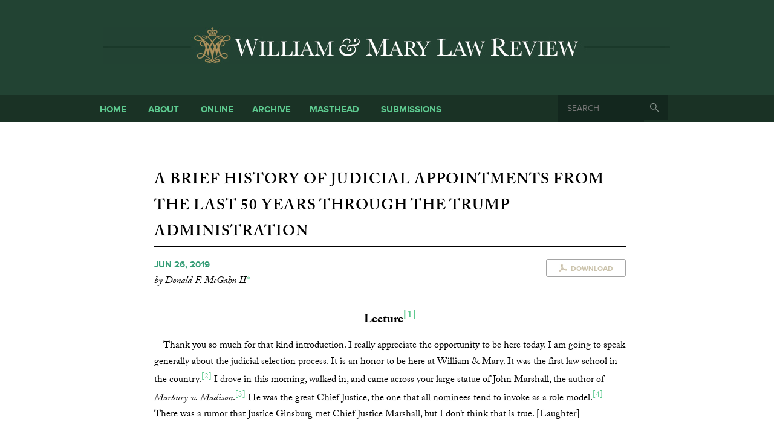

--- FILE ---
content_type: text/html; charset=utf-8
request_url: http://wmlawreview.org/brief-history-judicial-appointments-last-50-years-through-trump-administration
body_size: 40388
content:
<!DOCTYPE html PUBLIC "-//W3C//DTD XHTML+RDFa 1.0//EN"
  "http://www.w3.org/MarkUp/DTD/xhtml-rdfa-1.dtd">
<html xmlns="http://www.w3.org/1999/xhtml" xml:lang="en" version="XHTML+RDFa 1.0" dir="ltr">

<head profile="http://www.w3.org/1999/xhtml/vocab">
  <meta http-equiv="Content-Type" content="text/html; charset=utf-8" />
<meta name="Generator" content="Drupal 7 (http://drupal.org)" />
<link rel="canonical" href="/brief-history-judicial-appointments-last-50-years-through-trump-administration" />
<link rel="shortlink" href="/node/1088" />
<link rel="shortcut icon" href="https://wmlawreview.org/sites/default/files/favicon_0.ico" type="image/vnd.microsoft.icon" />
<meta property="og:image" content="http://wmlawreview.org/files/WMLR.jpg" />
<meta property="og:url" content="http://wmlawreview.org" />
<meta property="og:description" content="Since 1957, the William and Mary Law Review has published important scholarly work and has become one of the top general interest law journals in the country. Published six times per year—in October, November, February, March, April, and May—the Review has featured the work of noted scholars in all areas of the law. " />
<meta property="og:title" content="William &amp; Mary Law Review" />
  <title>A Brief History of Judicial Appointments from the Last 50 Years Through the Trump Administration | William &amp; Mary Law Review</title>
  <style type="text/css" media="all">
@import url("https://wmlawreview.org/modules/system/system.base.css?rtdxlr");
@import url("https://wmlawreview.org/modules/system/system.menus.css?rtdxlr");
@import url("https://wmlawreview.org/modules/system/system.messages.css?rtdxlr");
@import url("https://wmlawreview.org/modules/system/system.theme.css?rtdxlr");
</style>
<style type="text/css" media="all">
@import url("https://wmlawreview.org/sites/all/modules/footnotes/footnotes.css?rtdxlr");
@import url("https://wmlawreview.org/modules/field/theme/field.css?rtdxlr");
@import url("https://wmlawreview.org/modules/node/node.css?rtdxlr");
@import url("https://wmlawreview.org/modules/search/search.css?rtdxlr");
@import url("https://wmlawreview.org/modules/user/user.css?rtdxlr");
@import url("https://wmlawreview.org/sites/all/modules/views/css/views.css?rtdxlr");
@import url("https://wmlawreview.org/sites/all/modules/caption_filter/caption-filter.css?rtdxlr");
@import url("https://wmlawreview.org/sites/all/modules/media/modules/media_wysiwyg/css/media_wysiwyg.base.css?rtdxlr");
</style>
<style type="text/css" media="all">
@import url("https://wmlawreview.org/sites/all/modules/ctools/css/ctools.css?rtdxlr");
@import url("https://wmlawreview.org/sites/all/modules/nice_menus/css/nice_menus.css?rtdxlr");
@import url("https://wmlawreview.org/sites/all/modules/nice_menus/css/nice_menus_default.css?rtdxlr");
</style>
<style type="text/css" media="screen">
@import url("https://wmlawreview.org/sites/all/themes/wmlr_new/wm.css?rtdxlr");
</style>
  <script type="text/javascript" src="https://wmlawreview.org/misc/jquery.js?v=1.4.4"></script>
<script type="text/javascript" src="https://wmlawreview.org/misc/jquery-extend-3.4.0.js?v=1.4.4"></script>
<script type="text/javascript" src="https://wmlawreview.org/misc/jquery-html-prefilter-3.5.0-backport.js?v=1.4.4"></script>
<script type="text/javascript" src="https://wmlawreview.org/misc/jquery.once.js?v=1.2"></script>
<script type="text/javascript" src="https://wmlawreview.org/misc/drupal.js?rtdxlr"></script>
<script type="text/javascript" src="https://wmlawreview.org/sites/all/modules/nice_menus/js/jquery.bgiframe.js?v=2.1"></script>
<script type="text/javascript" src="https://wmlawreview.org/sites/all/modules/nice_menus/js/jquery.hoverIntent.js?v=0.5"></script>
<script type="text/javascript" src="https://wmlawreview.org/sites/all/modules/nice_menus/js/superfish.js?v=1.4.8"></script>
<script type="text/javascript" src="https://wmlawreview.org/sites/all/modules/nice_menus/js/nice_menus.js?v=1.0"></script>
<script type="text/javascript" src="https://wmlawreview.org/sites/all/modules/caption_filter/js/caption-filter.js?rtdxlr"></script>
<script type="text/javascript" src="https://wmlawreview.org/sites/all/themes/wmlr_new/ddaccordion.js?rtdxlr"></script>
<script type="text/javascript">
<!--//--><![CDATA[//><!--
jQuery.extend(Drupal.settings, {"basePath":"\/","pathPrefix":"","setHasJsCookie":0,"ajaxPageState":{"theme":"wmlr_new","theme_token":"BnVHciFIn8hQPJveTEc7sKortMsLPKZBUkH5rZR_l6U","js":{"misc\/jquery.js":1,"misc\/jquery-extend-3.4.0.js":1,"misc\/jquery-html-prefilter-3.5.0-backport.js":1,"misc\/jquery.once.js":1,"misc\/drupal.js":1,"sites\/all\/modules\/nice_menus\/js\/jquery.bgiframe.js":1,"sites\/all\/modules\/nice_menus\/js\/jquery.hoverIntent.js":1,"sites\/all\/modules\/nice_menus\/js\/superfish.js":1,"sites\/all\/modules\/nice_menus\/js\/nice_menus.js":1,"sites\/all\/modules\/caption_filter\/js\/caption-filter.js":1,"sites\/all\/themes\/wmlr_new\/ddaccordion.js":1},"css":{"modules\/system\/system.base.css":1,"modules\/system\/system.menus.css":1,"modules\/system\/system.messages.css":1,"modules\/system\/system.theme.css":1,"sites\/all\/modules\/footnotes\/footnotes.css":1,"modules\/field\/theme\/field.css":1,"modules\/node\/node.css":1,"modules\/search\/search.css":1,"modules\/user\/user.css":1,"sites\/all\/modules\/views\/css\/views.css":1,"sites\/all\/modules\/caption_filter\/caption-filter.css":1,"sites\/all\/modules\/media\/modules\/media_wysiwyg\/css\/media_wysiwyg.base.css":1,"sites\/all\/modules\/ctools\/css\/ctools.css":1,"sites\/all\/modules\/nice_menus\/css\/nice_menus.css":1,"sites\/all\/modules\/nice_menus\/css\/nice_menus_default.css":1,"sites\/all\/themes\/wmlr_new\/wm.css":1}},"nice_menus_options":{"delay":"800","speed":"fast"},"urlIsAjaxTrusted":{"\/brief-history-judicial-appointments-last-50-years-through-trump-administration":true}});
//--><!]]>
</script>
</head>
<body class="html not-front not-logged-in no-sidebars page-node page-node- page-node-1088 node-type-online" >
  <div id="skip-link">
    <a href="#main-content" class="element-invisible element-focusable">Skip to main content</a>
  </div>
    <script>	
	jQuery("document").ready(function($){
	
	var nav = $('#nav-wrapper');
	
	$(window).scroll(function () {
		if ($(this).scrollTop() > 136) {
			nav.addClass("f-nav");
		} else {
			nav.removeClass("f-nav");
		}
	});

});
</script>

<script src="//use.typekit.net/cgn8qik.js"></script>
<script>try{Typekit.load();}catch(e){}</script>
<!--[if IE ]>
	<link rel="stylesheet" type="text/css" href="/sites/all/themes/wmlr_new/ie.css" />
<![endif]-->
<div id="header-wrapper">
  <div id="header">
  <h1>William and Mary Law Review</h1>
  </div>
</div>
<div id="nav-wrapper">
  <div id="nav">
  <div class="region region-header">
    <div id="block-nice-menus-1" class="block block-nice-menus">

    <h2><span class="nice-menu-hide-title">Main menu</span></h2>
  
  <div class="content">
    <ul class="nice-menu nice-menu-down nice-menu-main-menu" id="nice-menu-1"><li class="menu-501 menu-path-issues-67 first odd "><a href="/issues/67" title="">Home</a></li>
<li class="menu-320 menuparent  menu-path-node-1  even "><a href="/about-the-law-review">About</a><ul><li class="menu-331 menu-path-node-12 first odd "><a href="/membership-information" title="">Membership Information</a></li>
<li class="menu-502 menuparent  menu-path-nolink  even last"><span title="" class="nolink">Contact</span><ul><li class="menu-438 menu-path-node-798 first odd "><a href="/contact">Contact WMLR</a></li>
<li class="menu-323 menu-path-node-4  even "><a href="/subscriptions">Subscriptions</a></li>
<li class="menu-327 menu-path-node-8  odd last"><a href="/reprint-requests">Reprint Requests</a></li>
</ul></li>
</ul></li>
<li class="menu-563 menu-path-online  odd "><a href="/online" title="">Online  </a></li>
<li class="menu-499 menuparent  menu-path-nolink  even "><span title="" class="nolink">Archive</span><ul><li class="menu-408 menu-path-node-796 first odd "><a href="/previous-issues">Print Archive</a></li>
<li class="menu-322 menu-path-node-3  even last"><a href="/symposia">Symposia</a></li>
</ul></li>
<li class="menu-500 menuparent  menu-path-nolink  odd "><span title="" class="nolink">Masthead</span><ul><li class="menu-324 menu-path-node-5 first odd "><a href="/masthead">Current Masthead</a></li>
<li class="menu-321 menu-path-node-2  even last"><a href="/history">Masthead Archive</a></li>
</ul></li>
<li class="menu-329 menu-path-node-10  even last"><a href="/submissions">Submissions</a></li>
</ul>
  </div>
</div>
  </div>
  <div class="region region-search">
    <div id="block-search-form" class="block block-search">

    
  <div class="content">
    <form action="/brief-history-judicial-appointments-last-50-years-through-trump-administration" method="post" id="search-block-form" accept-charset="UTF-8"><div><div class="container-inline">
      <h2 class="element-invisible">Search form</h2>
    <div class="form-item form-type-textfield form-item-search-block-form">
  <label class="element-invisible" for="edit-search-block-form--2">Search </label>
 <input title="Enter the terms you wish to search for." placeholder="Search" type="text" id="edit-search-block-form--2" name="search_block_form" value="" size="15" maxlength="128" class="form-text" />
</div>
<div class="form-actions form-wrapper" id="edit-actions"><input type="submit" id="edit-submit" name="op" value="Search" class="form-submit" /></div><input type="hidden" name="form_build_id" value="form-9RAHXQhnIsLBl_KLrd0KoHDTQt17wjsSTho8pvuRdRc" />
<input type="hidden" name="form_id" value="search_block_form" />
</div>
</div></form>  </div>
</div>
  </div>
  </div>
</div>

<div id="container">
<div id="main-content">
      <div id="main">
        <h1 class="title">A Brief History of Judicial Appointments from the Last 50 Years Through the Trump Administration</h1>              <div class="tabs-secondary"></div>
                      <div class="region region-content">
    <div id="block-system-main" class="block block-system">

    
  <div class="content">
    <a href="https://wmlawreview.org/sites/default/files/McGahn%20Lecture-12-FINAL_0.pdf" target="new" class="download-link">Download</a><h3>Jun 26, 2019</h3><em class="byline">by Donald F. McGahn II<a href="#foot_1">*</a></em><br /><div>
<h2 align="center">Lecture<sup><a href="#_ftn1" name="_ftnref1" title="" id="_ftnref1">[1]</a></sup></h2>
<p>    Thank you so much for that kind introduction. I really appreciate the opportunity to be here today. I am going to speak generally about the judicial selection process. It is an honor to be here at William &amp; Mary. It was the first law school in the country.<sup><a href="#_ftn2" name="_ftnref2" title="" id="_ftnref2">[2]</a></sup> I drove in this morning, walked in, and came across your large statue of John Marshall, the author of <em>Marbury v. Madison</em>.<sup><a href="#_ftn3" name="_ftnref3" title="" id="_ftnref3">[3]</a></sup> He was the great Chief Justice, the one that all nominees tend to invoke as a role model.<sup><a href="#_ftn4" name="_ftnref4" title="" id="_ftnref4">[4]</a></sup> There was a rumor that Justice Ginsburg met Chief Justice Marshall, but I don’t think that is true. [Laughter]</p>
<p>    I am going to talk about the confirmation process generally. There is no better place to talk about it than here. Let me begin with some numbers and statistics, before I turn to the main thrust of my talk, to give some context as to what recent Presidents have done with respect to judicial appointments. President Trump has appointed two Supreme Court Justices, Neil Gorsuch and Brett Kavanaugh.<sup><a href="#_ftn5" name="_ftnref5" title="" id="_ftnref5">[5]</a></sup> He has nominated forty-two individuals to the Courts of Appeals, twenty-nine so far have been confirmed.<sup><a href="#_ftn6" name="_ftnref6" title="" id="_ftnref6">[6]</a></sup> The Senate Leader, Senator Mitch McConnell has already said they will all be confirmed assuming he has the votes. So for comparison purposes, let’s use forty-two as our number. As for District Court nominees, he has made over 109.<sup><a href="#_ftn7" name="_ftnref7" title="" id="_ftnref7">[7]</a></sup> So that is over 150 judicial nominations in less than two years.</p>
</div>
<p>    By way of comparison, President Obama appointed two Supreme Court Justices in eight years.<sup><a href="#_ftn8" name="_ftnref8" title="" id="_ftnref8">[8]</a></sup> He appointed fifty-five judges to the Courts of Appeals and 262 to the District Courts—in eight years.<sup><a href="#_ftn9" name="_ftnref9" title="" id="_ftnref9">[9]</a></sup> President George W. Bush also made two Supreme Court appointments, as well as sixty-three appointments to the Courts of Appeals and over 250 to the District Courts—again, in eight years.<sup><a href="#_ftn10" name="_ftnref10" title="" id="_ftnref10">[10]</a></sup></p>
<p>    Let’s pause there for a minute. President Trump has been in office for two years. He has nominated forty-two candidates to the Courts of Appeals. In eight years, President Obama appointed fifty-five and President Bush appointed sixty-three Court of Appeals judges. So you see the media coverage of the President’s influence on the federal judiciary isn’t just hype, these are real numbers that are going to have a lasting impact. President Clinton appointed two Supreme Court Justices, sixty-six Courts of Appeals judges and 305 judges to District Courts—again, in eight years.<sup><a href="#_ftn11" name="_ftnref11" title="" id="_ftnref11">[11]</a></sup> So we see that the numbers within prior administrations within this generation are fairly consistent. But President Trump has almost satisfied the eight-year standard in two years.</p>
<p>    President George H.W. Bush appointed two Supreme Court Justices and 42 judges to the Courts of Appeals in four years (as compared to the two years President Trump has nominated the same number of candidates in).<sup><a href="#_ftn12" name="_ftnref12" title="" id="_ftnref12">[12]</a></sup> He also appointed 148 judges to the District Courts—less than President Trump will have nominated in about two-and-a-half years.<sup><a href="#_ftn13" name="_ftnref13" title="" id="_ftnref13">[13]</a> </sup>While there are still a number of vacancies without nominees to fill them, the President has preliminarily signed off on many candidates to fill these empty seats and they are currently going through the elaborate pre-nomination vetting and background check process.</p>
<p>    President Reagan, who made judges a priority and historically people look to his administration for having “moved the needle” so to speak—appointed three Supreme Court Justices, eighty-three judges to the Courts of Appeals, and 290 judges to District Courts—in eight years.<sup><a href="#_ftn14" name="_ftnref14" title="" id="_ftnref14">[14]</a></sup> So in eight years, Reagan had eighty-three confirmations to Trump’s forty-two nominations—in two years. President Carter made no Supreme Court appointments<sup><a href="#_ftn15" name="_ftnref15" title="" id="_ftnref15">[15]</a></sup>—I can say it—thankfully. [Scattered applause] Thank you to the three Republicans in the audience who clapped. President Carter appointed fifty-six judges to the Court of Appeals and appointed 203 judges to the District Courts.<sup><a href="#_ftn16" name="_ftnref16" title="" id="_ftnref16">[16]</a> </sup>President Ford appointed one Supreme Court Justice, twelve judges to the Courts of Appeals and fifty-two judges to the District Courts.<sup><a href="#_ftn17" name="_ftnref17" title="" id="_ftnref17">[17]</a></sup> President Nixon appointed four Supreme Court Justices, forty-five judges to the Courts of Appeals, and 176 judges to the District Courts.<sup><a href="#_ftn18" name="_ftnref18" title="" id="_ftnref18">[18]</a></sup> Looking at all this, what Trump has done in two years is comparable to what Presidents of the last fifty years have done in at least four but usually eight years. So I say this not to brag about President Trump—the vacancies aren’t driven by the President—but I say this to note that the number of nominees that we’ve made recommendations to the President on and shepherded through the Senate in essentially eighteen months rivals what previous White Houses have done in four to eight years.</p>
<p>    So against the background of these numbers, what do we make of the current confirmation process? Well my view is that it is in significant decline. Stephen L. Carter, a professor at Yale Law School the last I checked, wrote a book in 1995 that was aptly named <em>The Confirmation Mess</em>.<sup><a href="#_ftn19" name="_ftnref19" title="" id="_ftnref19">[19]</a></sup> It continues to be a mess, and I think the mess has spread. It hasn’t always been like this. Let’s take the example of Justice Stephen Breyer. Before his appointment to the Supreme Court, he was a judge on the U.S. Court of Appeals for the First Circuit.<sup><a href="#_ftn20" name="_ftnref20" title="" id="_ftnref20">[20]</a></sup> He was nominated on November 13, 1980 and confirmed on December 9, 1980, which for those of you who know when Presidential elections occur, will notice that his nomination and confirmation both happened <em>after</em> the 1980 presidential election where President Carter lost to Ronald Reagan.<sup><a href="#_ftn21" name="_ftnref21" title="" id="_ftnref21">[21]</a></sup> And the vote was 80-10!<sup><a href="#_ftn22" name="_ftnref22" title="" id="_ftnref22">[22]</a></sup> Eight Republicans voted for him for the First Circuit.<sup><a href="#_ftn23" name="_ftnref23" title="" id="_ftnref23">[23]</a></sup> So it was not the hardline stuff you see today. Now some might chalk this up to the fact that then-Judge Breyer had been the counsel to the Senate Judiciary Committee once upon a time, when Ted Kennedy was the Chairman, so maybe that was why he was different.<sup><a href="#_ftn24" name="_ftnref24" title="" id="_ftnref24">[24]</a> </sup>But the fact remains that he received bipartisan support after an election and democracy did not end.</p>
<p>    In addition to his appointment of Judge Breyer to the First Circuit, President Carter made four appointments to the U.S. Court of Appeals for the District of Columbia Circuit: Patricia Wald, Abner Mikva, Harry Edwards, and Ruth Bader Ginsburg.<sup><a href="#_ftn25" name="_ftnref25" title="" id="_ftnref25">[25]</a></sup> The average timeline from their nominations to confirmations was about two to three months.<sup><a href="#_ftn26" name="_ftnref26" title="" id="_ftnref26">[26]</a></sup> Edwards and Ginsburg were confirmed either by voice vote or unanimous consent—it is sometimes tough to tell from the record, but there was not a roll call vote.<sup><a href="#_ftn27" name="_ftnref27" title="" id="_ftnref27">[27]</a></sup> Wald had a roll call vote, 77-21.<sup><a href="#_ftn28" name="_ftnref28" title="" id="_ftnref28">[28]</a></sup> A majority of Republicans supported her.<sup><a href="#_ftn29" name="_ftnref29" title="" id="_ftnref29">[29]</a></sup> Mikva was a little controversial in those days and his confirmation vote was 58-31, which was considered a tight vote in those days.<sup><a href="#_ftn30" name="_ftnref30" title="" id="_ftnref30">[30]</a></sup> Those were the Carter appointments to the D.C. Circuit, the court some call the second most important court behind the Supreme Court.<sup><a href="#_ftn31" name="_ftnref31" title="" id="_ftnref31">[31]</a></sup> Unless, of course you are on the First Circuit. Or the Second, or Third or Fourth, or really any other Circuit. Then the D.C. Circuit just does a bunch of government law. Most see it as a court of unique emphasis.</p>
<p>    Let’s compare this to President Trump’s first D.C. Circuit nominee, Greg Katsas. The timing was comparable. He was nominated September 7, 2017, and finally confirmed on November 28, 2017, about three months later.<sup><a href="#_ftn32" name="_ftnref32" title="" id="_ftnref32">[32]</a></sup> That isn’t much to complain about, but with a Republican-controlled Senate and a Republican President, one would expect things to move quickly. But the total vote here is interesting.</p>
<p>    His Judiciary Committee vote went on party lines, 11-9.<sup><a href="#_ftn33" name="_ftnref33" title="" id="_ftnref33">[33]</a></sup> The cloture vote was 52-48—cloture is a motion a Senator makes to end debate, otherwise the Senate can continue to debate, and debate, and debate ... The way to end that is to move for cloture, and that has to pass by a majority.<sup><a href="#_ftn34" name="_ftnref34" title="" id="_ftnref34">[34]</a></sup> In Katsas’s case, that passed 52-48.<sup><a href="#_ftn35" name="_ftnref35" title="" id="_ftnref35">[35]</a></sup> And the final vote was 50-48.<sup><a href="#_ftn36" name="_ftnref36" title="" id="_ftnref36">[36]</a></sup> So a D.C. Circuit judge was confirmed with only 50 votes. Compare that to what seems to be ancient history with voice votes and unanimous consents, particularly with respect to Ruth Bader Ginsburg. Maybe Katsas was an outlier? Maybe he wasn’t qualified? Maybe he was not everyone’s cup of tea? Could be—he went to Princeton.<sup><a href="#_ftn37" name="_ftnref37" title="" id="_ftnref37">[37]</a></sup> He went to Harvard Law School and was an executive editor of the <em>Harvard Law Review</em>.<sup><a href="#_ftn38" name="_ftnref38" title="" id="_ftnref38">[38]</a></sup> He clerked on the U.S. Supreme Court.<sup><a href="#_ftn39" name="_ftnref39" title="" id="_ftnref39">[39]</a></sup> He had two Circuit Court clerkships prior to that.<sup><a href="#_ftn40" name="_ftnref40" title="" id="_ftnref40">[40]</a></sup> He argued over seventy-five appeals in every one of the Courts of Appeals.<sup><a href="#_ftn41" name="_ftnref41" title="" id="_ftnref41">[41]</a></sup> Or maybe it is just how D.C. Circuit judges go nowadays? Maybe something has changed since Jimmy Carter? It is one thing to talk about Stephen Breyer and the First Circuit, but maybe the D.C. Circuit is special, so people pay special attention? Is this a new trend? Let’s look at the history.</p>
<p>    Let’s look at the time after President Carter, and look at President Reagan. Reagan appointed eight judges to the U.S. Court of Appeals for the D.C. Circuit: Bork, Scalia, Starr, Silberman, Buckley, Williams, Douglas Ginsburg, and Sentelle.<sup><a href="#_ftn42" name="_ftnref42" title="" id="_ftnref42">[42]</a></sup> Now, if you are a Federalist Society type, these are the Hall of Fame busts that one would put in one’s house if you were doing shrines to conservative jurists. They are seen as the who’s who, each and every one of them are considered to be legacy picks of President Reagan. With respect to timing, the longest of these confirmations took about four months from the date of nomination, whereas half were less than two months.<sup><a href="#_ftn43" name="_ftnref43" title="" id="_ftnref43">[43]</a></sup> The votes—this is interesting—six of the eight were confirmed either by voice vote or unanimous consent, meaning no roll call vote.<sup><a href="#_ftn44" name="_ftnref44" title="" id="_ftnref44">[44]</a></sup> Instead, it stands for the unanimous advice and consent grant by the Senate. Judge Buckley and Judge Sentelle had roll call votes, but they weren’t really close: Sentelle was 84-11, and Buckley was 87-0.<sup><a href="#_ftn45" name="_ftnref45" title="" id="_ftnref45">[45]</a></sup> Here you had nominees that, at least looking back, are considered conservative stalwarts—pioneers—Hall of Fame members—and they were going through without much in the way of opposition.</p>
<p>    What else happened in the 1980s? Lots—a number of Supreme Court nominations for starters.<sup><a href="#_ftn46" name="_ftnref46" title="" id="_ftnref46">[46]</a></sup> In 1981, Justice Sandra Day O’Connor was appointed.<sup><a href="#_ftn47" name="_ftnref47" title="" id="_ftnref47">[47]</a></sup> When she was first announced, there was a little bit of controversy. Various pro-life groups thought she may be pro-choice, and <em>Roe </em><em>v. </em><em>Wade</em> was brandished about.<sup><a href="#_ftn48" name="_ftnref48" title="" id="_ftnref48">[48]</a></sup> So she had some attacks, not from the left but from the right. But otherwise, it went smoothly, and she was confirmed 99-0.<sup><a href="#_ftn49" name="_ftnref49" title="" id="_ftnref49">[49]</a></sup> She was the first woman appointed to the Supreme Court, which may have made her less controversial, but she was still confirmed 99-0. Sixteen Democrats said very nice things about then-Judge O’Connor during the debate.</p>
<p>    Moving forward, a vacancy occurred due to the retirement of Chief Justice Burger, and President Reagan—instead of going with someone new, sought to elevate Associate Justice William Rehnquist to be the chief justice—which in turn would create a vacancy for Rehnquist’s seat.<sup><a href="#_ftn50" name="_ftnref50" title="" id="_ftnref50">[50]</a></sup> Reagan nominated D.C. Circuit Judge Nino Scalia—certainly one who was not a late bloomer when it came to his views.<sup><a href="#_ftn51" name="_ftnref51" title="" id="_ftnref51">[51]</a></sup> Rehnquist proved to be somewhat contentious, and some Democrats attempted to filibuster him (unsuccessfully).<sup><a href="#_ftn52" name="_ftnref52" title="" id="_ftnref52">[52]</a></sup> Scalia, on the other hand, did not face much in the way of questioning, and openly smoked a pipe in the hearing room.<sup><a href="#_ftn53" name="_ftnref53" title="" id="_ftnref53">[53]</a></sup> Rehnquist took the brunt of it. Rehnquist was confirmed 65-33 while Scalia was confirmed 98-0.<sup><a href="#_ftn54" name="_ftnref54" title="" id="_ftnref54">[54]</a></sup> Now if you read the newspapers today, how could you imagine someone like Scalia being confirmed 98-0? Rehnquist’s controversy was understandable to a certain extent—he had already been on the Court for some time, and so he had a number of opinions. Senators can’t resist the urge to ask about them—it is their one chance. Rehnquist had some other things pop up, including a memo that was written when he was clerking for Justice Jackson concerning <em>Brown v. Board of</em> <em>Education</em> that suggested that <em>Plessy v. Ferguson</em> may have been correctly decided.<sup><a href="#_ftn55" name="_ftnref55" title="" id="_ftnref55">[55]</a></sup> Questions were raised—was this a discussion draft, who wrote it, and the like.<sup><a href="#_ftn56" name="_ftnref56" title="" id="_ftnref56">[56]</a></sup> Rehnquist was also an election law lawyer—just saying—it worked out for him. But when you do elections, someone wins and someone loses, and the people who lose usually say the person who won wasn’t on the up and up. It happens to the best of us. He made it to the Supreme Court, 65-33, which is still two thirds of the Senate and a pretty healthy margin.</p>
<p>    Next, Associate Justice Lewis Powell’s retirement created a vacancy, and President Reagan nominated Judge Robert Bork.<sup><a href="#_ftn57" name="_ftnref57" title="" id="_ftnref57">[57]</a></sup> Now, 1987 is a long time ago for some in this room, but it isn’t that long for others. By a show of hands, other than professors, who here was alive in 1987? Very few, making this ancient history to you. Some of the recent confirmation antics may seem normal, but in 1987 this was a new program. I was a college student and we had just gotten a VHS recorder—this was a thing you would attach to the TV that used cassette tapes, you could record and play it back, fascinating at the time, in the Smithsonian now. My father recorded it, I watched it and a lot of people watched it. When Bork was nominated, Senator Ted Kennedy went to the Senate floor and gave what has been called the “Robert Bork’s America” speech.<sup><a href="#_ftn58" name="_ftnref58" title="" id="_ftnref58">[58]</a></sup> This was a new move, where he claimed that if Bork were on the Court, we’d have back alley abortions, blacks would sit at segregated lunch counters, teachers couldn’t teach evolution and the government would censor artists and the like.<sup><a href="#_ftn59" name="_ftnref59" title="" id="_ftnref59">[59]</a></sup> It was quite the barn burner. This sort of thing is common today, the caricaturing of nominees, but now it is almost a helpful thing because it has become so commonplace that people tune it out. But back then, it was not the sort of thing the happened every day. In fact, the White House was so ill-prepared, they did not respond for weeks.<sup><a href="#_ftn60" name="_ftnref60" title="" id="_ftnref60">[60]</a></sup> This is in stark contrast to how modern confirmations are run—today, they are run like campaigns, with messaging and the like. Keep in mind that Bork had been confirmed to the D.C. Circuit five years earlier by unanimous consent.<sup><a href="#_ftn61" name="_ftnref61" title="" id="_ftnref61">[61]</a></sup> He was a sitting judge and had been a professor at Yale Law School and the Solicitor General of the United States.<sup><a href="#_ftn62" name="_ftnref62" title="" id="_ftnref62">[62]</a></sup> Yes, he fired the special prosecutor per Nixon’s direction, and his detractors raised that, but he had already been on the D.C. Circuit for several years at the time he was nominated.<sup><a href="#_ftn63" name="_ftnref63" title="" id="_ftnref63">[63]</a></sup> He was voted out of committee—sort of—and then he had a floor vote before the full Senate. He did not withdraw and went down 42-58.<sup><a href="#_ftn64" name="_ftnref64" title="" id="_ftnref64">[64]</a> </sup>He eventually resigned his seat on the D.C. Circuit and was replaced by someone named Clarence Thomas.<sup><a href="#_ftn65" name="_ftnref65" title="" id="_ftnref65">[65]</a></sup> Keep that name in mind—it will matter later in the lecture.</p>
<p>    During President George H.W. Bush’s term, Associate Justice William Brennan retired due to health reasons and his seat became vacant.<sup><a href="#_ftn66" name="_ftnref66" title="" id="_ftnref66">[66]</a></sup> Probably in reaction to what happened with Bork, President Bush picked Judge David Souter of the U.S. Court of Appeals for the First Circuit who—at the time and since—has been characterized as “a stealth nominee.”<sup><a href="#_ftn67" name="_ftnref67" title="" id="_ftnref67">[67]</a></sup> The Bush people were very happy that he had little to no so-called paper trail. He was 51 years old, and was appointed to the First Circuit just two months prior.<sup><a href="#_ftn68" name="_ftnref68" title="" id="_ftnref68">[68]</a></sup> He was confirmed relatively easily, 90-9, but even then, the nine had some interesting statements.<sup><a href="#_ftn69" name="_ftnref69" title="" id="_ftnref69">[69]</a></sup> I ran into this while doing some research on a recent Supreme Court nomination, where Senate Democrats said he would reverse <em>Roe</em>. It was really amazing the sorts of things they were accusing him of. Joe Biden, for example, said “this nomination was a very, very, hard case, women’s groups are opposed.”<sup><a href="#_ftn70" name="_ftnref70" title="" id="_ftnref70">[70]</a></sup> Senators Kennedy, Cranston, Kerry, Lautenberg, and a few others all had very punchy press releases about why the sky is falling because of David Souter. In hindsight, it is actually the conservatives who see Souter as a liberal judge, and he did none of these things.</p>
<p>    This brings us to Associate Justice Thurgood Marshall’s seat. After Justice Marshall retired, President George H.W. Bush nominated Clarence Thomas, who had been on the D.C. Circuit for about a year.<sup><a href="#_ftn71" name="_ftnref71" title="" id="_ftnref71">[71]</a></sup> He ran the EEOC and had worked at another agency.<sup><a href="#_ftn72" name="_ftnref72" title="" id="_ftnref72">[72]</a> </sup>He had been confirmed three times—the third being the D.C. Circuit judgeship.<sup><a href="#_ftn73" name="_ftnref73" title="" id="_ftnref73">[73]</a></sup> This probably predates everyone here as well, but for me, I was a first year law student at the time, so my coming of age in the law occurred watching this unfold. There are essentially two hearings for Thomas. He was two days away from a final vote on the Senate floor when the media broke the story—and I am being kind here, as there were quite a few articles and scholarship on this being leaked, but I am not really here to get into all of it. It became known that a former employee of his, Anita Hill, was accusing him of some improper behavior. It is worth looking it up on YouTube and watching the hearings—it is a different scene than what you saw recently for a few different reasons.<sup><a href="#_ftn74" name="_ftnref74" title="" id="_ftnref74">[74]</a></sup> If you look at how the hearing room is set up, both Bork and Thomas sat at a table, and the committee sat a similar table of the same height, no farther from me to you, on the same level.<sup><a href="#_ftn75" name="_ftnref75" title="" id="_ftnref75">[75]</a></sup> Now the Senate has built an altar to itself, with the nominee on the ground and the Senate up above.<sup><a href="#_ftn76" name="_ftnref76" title="" id="_ftnref76">[76]</a></sup> Spartacus is over there.<sup><a href="#_ftn77" name="_ftnref77" title="" id="_ftnref77">[77]</a></sup> [Gesturing] Assuming he’s still there, unless he is Departacus and he already left. I am from New Jersey, so I can say that. I know him quite well and think the world of him, other than the fact that I went to Notre Dame and he went to Stanford, and when Notre Dame were the defending national champions, they lost to Stanford at Notre Dame stadium.<sup><a href="#_ftn78" name="_ftnref78" title="" id="_ftnref78">[78]</a></sup> The one game Cory Booker had where he played out of his mind was against Notre Dame.<sup><a href="#_ftn79" name="_ftnref79" title="" id="_ftnref79">[79]</a></sup> He caught more balls—he had the game of his life.<sup><a href="#_ftn80" name="_ftnref80" title="" id="_ftnref80">[80]</a></sup> So I have that little issue with Cory.</p>
<p>    So there were two hearings, and ultimately Thomas was confirmed 52-48.<sup><a href="#_ftn81" name="_ftnref81" title="" id="_ftnref81">[81]</a></sup> Now what is significant about that was that he had received a voice vote to be confirmed to the D.C. Circuit a year before.<sup><a href="#_ftn82" name="_ftnref82" title="" id="_ftnref82">[82]</a></sup> So a year before, he was fine, and no one mentioned anything about any sort of problem. He had been confirmed three times before, and he secured a number of Democrat votes. One difference between now and then was a number of Democrats came out with public support for him before the final floor vote.<sup><a href="#_ftn83" name="_ftnref83" title="" id="_ftnref83">[83]</a></sup> So then when the allegations broke, they had to figure out how to politically back track. Back then, this was considered the new low, and it was horrible and it could not possibly get any worse.</p>
<p>    Then Bill Clinton was elected. Two Supreme Court vacancies occurred, and we know that Justices Breyer and Ginsburg were appointed.<sup><a href="#_ftn84" name="_ftnref84" title="" id="_ftnref84">[84]</a></sup> There were plenty of ways to attack both if one wanted to make a lot of noise. Breyer is a brilliant man, a brilliant jurist, one of the foremost experts in administrative law in the country at the time, and was counsel to the Senate Judiciary Committee, and perceived as Ted Kennedy’s guy.<sup><a href="#_ftn85" name="_ftnref85" title="" id="_ftnref85">[85]</a></sup> So one could probably make hay over that. Certainly not fair to him, as he is his own man, but one could have attacked by proxy everything Ted Kennedy was for and attached it to Breyer. But what we saw, was when Clinton called the ranking member, Senator Hatch, for pre-nomination advice, Hatch actually claims he suggested to Clinton Breyer and Ginsburg for the first vacancy, thinking those were the two most qualified candidates of the sort that Clinton would want.<sup><a href="#_ftn86" name="_ftnref86" title="" id="_ftnref86">[86]</a></sup> Certainly, not the choice Hatch would make on his own but he thought it was in the best interest of the Senate to do this like grown-ups and give the President real advice.<sup><a href="#_ftn87" name="_ftnref87" title="" id="_ftnref87">[87]</a></sup> Breyer was confirmed 87-9.<sup><a href="#_ftn88" name="_ftnref88" title="" id="_ftnref88">[88]</a></sup> Ginsburg 96-3.<sup><a href="#_ftn89" name="_ftnref89" title="" id="_ftnref89">[89]</a></sup> Overwhelming bipartisan support, and both overwhelming qualified by any measure. But from my political vantage point, certainly to the left of me. And presumably the Senate Republicans at the time. That did not hold back the nominations or result in party line votes. Seems like the Senate, particularly, the Senate Republicans, took a step back at that point, and maybe got things back to a little more normal.</p>
<p>    Let’s look at President Clinton’s picks for the U.S. Court of Appeals for the D.C. Circuit, you’ll see a similar trend there. He had three: Judith Rogers, David Tatel, and Merrick Garland.<sup><a href="#_ftn90" name="_ftnref90" title="" id="_ftnref90">[90]</a></sup> Keep that last name in mind. The first two went through on a voice vote.<sup><a href="#_ftn91" name="_ftnref91" title="" id="_ftnref91">[91]</a></sup> Not particularly controversial, but certainly not my cup of tea. If the Republican Senators got to pick, they would not have been the judges that they picked, but they nonetheless let the confirmations go through. Garland was unique, for reasons that had nothing to do with him. Every so often there is a spat over whether the D.C. Circuit needs all the seats Congress has allotted that court. The caseload there is taxing in that it is very detailed with a lot of regulatory challenges, but compared to other circuits, the case load is noticeably lower. So every so often there is a debate over whether or not the court needs so many seats.<sup><a href="#_ftn92" name="_ftnref92" title="" id="_ftnref92">[92]</a></sup> For those of you who are law students, you need all those seats, since it means more clerkships, and even if you don’t clerk at the D.C. Circuit, it frees up clerkships elsewhere. So Garland had to wait for 18 months while the Senate sorted this out, but that debate came and went, he was confirmed 76-23.<sup><a href="#_ftn93" name="_ftnref93" title="" id="_ftnref93">[93]</a></sup> The controversy was not about him; it was the process.</p>
<p>    Fast-forward to President George W. Bush. I’ll suggest that this is where things really seemed to really change, but I’ll let you draw the conclusion for yourself. His first nominee to the U.S. Court of Appeals for the D.C. Circuit was John G. Roberts, Jr., who is now the Chief Justice.<sup><a href="#_ftn94" name="_ftnref94" title="" id="_ftnref94">[94]</a></sup> That took two years.<sup><a href="#_ftn95" name="_ftnref95" title="" id="_ftnref95">[95]</a></sup> The timing really became elongated, Bush made his nominations, and then Senator Jeffords of Vermont switched parties, causing the Senate to go from a Republican majority to Democrat majority—that caused a little dust up.<sup><a href="#_ftn96" name="_ftnref96" title="" id="_ftnref96">[96]</a></sup> After two years, he was confirmed by voice vote.<sup><a href="#_ftn97" name="_ftnref97" title="" id="_ftnref97">[97]</a> </sup>Thomas B. Griffith’s confirmation took 13 months.<sup><a href="#_ftn98" name="_ftnref98" title="" id="_ftnref98">[98]</a></sup> He was confirmed 73-24.<sup><a href="#_ftn99" name="_ftnref99" title="" id="_ftnref99">[99]</a></sup> He is a little more moderate than some Republican appointees on the D.C. Circuit, but is still a conservative. Janice Rogers Brown’s confirmation took nearly two years and she was confirmed 56-43.<sup><a href="#_ftn100" name="_ftnref100" title="" id="_ftnref100">[100]</a></sup> She is a fascinating person. If you want to study a judge and a career, she is someone to take a hard look at. She grew up with nothing, and ended up being the counsel to the Governor of California, then an appellate judge in California, then a state Supreme Court Justice in California, prior to her appointment to the D.C. Circuit.<sup><a href="#_ftn101" name="_ftnref101" title="" id="_ftnref101">[101]</a></sup> Finally, there is Brett Kavanaugh, another name to keep in mind. His confirmation took 2 years and 10 months.<sup><a href="#_ftn102" name="_ftnref102" title="" id="_ftnref102">[102]</a></sup> He was filibustered a number of times.<sup><a href="#_ftn103" name="_ftnref103" title="" id="_ftnref103">[103]</a></sup> He was finally confirmed 57-36, with four Democrats voting for him.<sup><a href="#_ftn104" name="_ftnref104" title="" id="_ftnref104">[104]</a></sup> You see how the votes have gotten tighter. In my view, this is a significant change from what happened only a few years prior. I haven’t mentioned Miguel Estrada. He was nominated, but withdrew after seven filibusters and two years and four months of waiting.<sup><a href="#_ftn105" name="_ftnref105" title="" id="_ftnref105">[105]</a></sup> Liberals were terrified of him. The perception was that Estrada could be the first Hispanic Supreme Court Justice someday, so they really went to the mat on him.</p>
<p>    We had not really seen filibusters of judges before this century. Justice Thomas, for example, was not filibustered. He was confirmed with fifty-two votes.<sup><a href="#_ftn106" name="_ftnref106" title="" id="_ftnref106">[106]</a></sup> So we are clear, a filibuster is when you keep debate going, and going, and going ... To overcome the filibuster, the Senate has varied the required number of votes between a two-thirds vote and sixty votes—but regardless, you need a super majority to move a nomination forward to a confirmation vote.<sup><a href="#_ftn107" name="_ftnref107" title="" id="_ftnref107">[107]</a></sup> Yet even then, Democrats did not vote against Thomas on this predicate procedural step. They only voted against him on final passage—meaning on the merits. This is also something that has changed radically this century.</p>
<p>    President Bush had a Supreme Court vacancy to fill, and he nominated Judge John Roberts to replace Chief Justice Rehnquist.<sup><a href="#_ftn108" name="_ftnref108" title="" id="_ftnref108">[108]</a> </sup>The perception was that Roberts would be similar to Rehnquist and wouldn’t change the “balance of the Court”—whatever that means—and Roberts was confirmed 78-22.<sup><a href="#_ftn109" name="_ftnref109" title="" id="_ftnref109">[109]</a> </sup>Roberts was very good in his hearings—he did not disclose a whole lot and was very crisp. Still, compare his vote to Ginsburg (96-3), and Breyer (87-9)—Roberts 78-22.<sup><a href="#_ftn110" name="_ftnref110" title="" id="_ftnref110">[110]</a></sup> Not much difference, other than which party the President who made the nominations was affiliated with. All three nominees were eminently qualified and all were seen as brilliant sitting judges. The Roberts nomination got a little squirrely because there was a second vacancy, and the President nominated Harriet Miers.<sup><a href="#_ftn111" name="_ftnref111" title="" id="_ftnref111">[111]</a> </sup>Conservatives balked—Miers was not the best choice—and she eventually withdrew.<sup><a href="#_ftn112" name="_ftnref112" title="" id="_ftnref112">[112]</a></sup> The President then nominated Judge Samuel Alito, who was a judge on the Third Circuit.<sup><a href="#_ftn113" name="_ftnref113" title="" id="_ftnref113">[113]</a></sup> Keep in mind, this was to replace Justice O’Connor, who many perceived to be the swing vote on certain social issues.<sup><a href="#_ftn114" name="_ftnref114" title="" id="_ftnref114">[114]</a></sup> My read is that because Roberts was replacing Rehnquist, that wasn’t seen as that much of a trade, but replacing O’Connor—the knives would be out—and they were. The Alito hearings were quite contentious, but he did well. He is not the most dynamic guy, but that helped him. He has a great poker face. They dug up a supposed membership in something called “The Concerned Alumni of Princeton.”<sup><a href="#_ftn115" name="_ftnref115" title="" id="_ftnref115">[115]</a></sup> People in that group allegedly had some outrageous positions.<sup><a href="#_ftn116" name="_ftnref116" title="" id="_ftnref116">[116]</a></sup> Alito was unaware of all that.<sup><a href="#_ftn117" name="_ftnref117" title="" id="_ftnref117">[117]</a> </sup>It got so bad, his wife Martha-Ann got up and left the hearing crying.<sup><a href="#_ftn118" name="_ftnref118" title="" id="_ftnref118">[118]</a></sup> A filibuster was attempted.<sup><a href="#_ftn119" name="_ftnref119" title="" id="_ftnref119">[119]</a></sup></p>
<p>    There was a filibuster attempted on Alito. One had been attempted with Rehnquist, but it wasn’t a real serious effort.<sup><a href="#_ftn120" name="_ftnref120" title="" id="_ftnref120">[120]</a></sup> The effort to block Alito was much more serious. As a side note, one of the architects of the potential filibuster was a Senator named Russ Feingold, the sponsor of McCain-Feingold.<a href="#_ftn121" name="_ftnref121" title="" id="_ftnref121">[<sup>121]</sup></a> There were a number of TV ads run in his home state of Wisconsin urging him not to filibuster Alito.<sup><a href="#_ftn122" name="_ftnref122" title="" id="_ftnref122">[122]</a></sup> One of the ads was sponsored by a group called Wisconsin Right to Life.<sup><a href="#_ftn123" name="_ftnref123" title="" id="_ftnref123">[123]</a></sup> The Federal Election Commission, before I was there, determined that under McCain-Feingold the ad was banned, since it was run within a certain number of days of an election.<sup><a href="#_ftn124" name="_ftnref124" title="" id="_ftnref124">[124]</a></sup> This ended up going to the Supreme Court—the case of <em>Wisconsin Right to Life, Inc. v. FEC</em> was actually about an ad urging Feingold not to filibuster Alito.<sup><a href="#_ftn125" name="_ftnref125" title="" id="_ftnref125">[125]</a></sup> I say this for no real reason other than to note that all things eventually overlap and run into each other. This filibuster is in stark contrast to what the Republicans did regarding Ginsburg and Breyer. They did not try to filibuster, though they certainly could have tried—they could have made a lot of noise to try to slow it down, but they didn’t. And as we can all guess, since he is on the Supreme Court, Alito was confirmed 58-42, and received four Democratic votes.<sup><a href="#_ftn126" name="_ftnref126" title="" id="_ftnref126">[126]</a></sup> Clarence Thomas, by contrast, received eleven Democratic votes.<sup><a href="#_ftn127" name="_ftnref127" title="" id="_ftnref127">[127]</a></sup></p>
<p>    Now we move forward to President Obama, and getting closer to the modern age. Most of you were alive at this point. As we know, he nominated—Sonia Sotomayor and Elena Kagan.<sup><a href="#_ftn128" name="_ftnref128" title="" id="_ftnref128">[128]</a></sup> Sotomayor was slightly controversial due to a speech she had given where she made a comment that a “wise Latino woman” would reach a better result than a white man.<sup><a href="#_ftn129" name="_ftnref129" title="" id="_ftnref129">[129]</a></sup> Some found that to be a little out of bounds. Elena Kagan had an issue over the banning of military recruiters while she was the Dean at Harvard, but really no one could criticize her abilities as a legal mind.<sup><a href="#_ftn130" name="_ftnref130" title="" id="_ftnref130">[130]</a></sup> She was impeccably qualified. The point here is you didn’t see the personal assaults here that we have seen in other confirmations. There were certainly opportunities to throw partisan shots, but you didn’t see that. The votes were tighter—Sotomayor was confirmed 68-31, with nine Republican votes.<sup><a href="#_ftn131" name="_ftnref131" title="" id="_ftnref131">[131]</a></sup> Kagan was 63-37 with five Republican votes.<sup><a href="#_ftn132" name="_ftnref132" title="" id="_ftnref132">[132]</a></sup> So, you see the trend of tighter votes continuing.</p>
<p>    Meanwhile, Senate Republicans were not moving Obama’s nominees to the D.C. Circuit—presumably still smarting from how the Democrats had handled President Bush’s nominees.<sup><a href="#_ftn133" name="_ftnref133" title="" id="_ftnref133">[133]</a></sup> President Obama did not do well in the D.C. Circuit for the first five to six years of his Presidency.<sup><a href="#_ftn134" name="_ftnref134" title="" id="_ftnref134">[134]</a></sup> His Administration essentially lost virtually every administrative case for regulatory overreach.<sup><a href="#_ftn135" name="_ftnref135" title="" id="_ftnref135">[135]</a></sup> One way to fix that—other than changing your policies—was to load up the D.C. Circuit with judges more favorable to your position. The so-called nuclear option was deployed by Senate Democrats—meaning they would eliminate the filibuster for circuit nominees, allowing Obama’s D.C. Circuit nominees to go through on party line votes.<sup><a href="#_ftn136" name="_ftnref136" title="" id="_ftnref136">[136]</a></sup> So, what we are seeing is this ratcheting up each time, getting more and more contentious, and it exploded here.</p>
<p>    Then came February 13, 2016. Justice Scalia passes.<sup><a href="#_ftn137" name="_ftnref137" title="" id="_ftnref137">[137]</a></sup> And we enter a new phase. President Obama took his time on who he was going to nominate.<sup><a href="#_ftn138" name="_ftnref138" title="" id="_ftnref138">[138]</a> </sup>Some Presidents rush out with a name, but he took his time. He is a thoughtful guy in that respect. He eventually nominated Merrick Garland.<sup><a href="#_ftn139" name="_ftnref139" title="" id="_ftnref139">[139]</a> </sup>Garland was and still is a D.C. Circuit judge, who by all accounts is a very, very smart guy, was an excellent lawyer in practice, and is generally seen as a lawyer’s lawyer.<sup><a href="#_ftn140" name="_ftnref140" title="" id="_ftnref140">[140]</a> </sup>You aren’t going to find too many people to say a bad word about Merrick Garland. My own view is that when it comes to administrative law, the government seems to always win before him and he has tended to be deferential to administrative agencies. He was nominated in March 2016.<a href="#_ftn141" name="_ftnref141" title="" id="_ftnref141">[<sup>141]</sup></a> The Presidential primaries were well under way. The Republican view was that it had been over a hundred years since a Supreme Court Justice was confirmed in an election year, which is a fact.<sup><a href="#_ftn142" name="_ftnref142" title="" id="_ftnref142">[142]</a></sup> But there is precedent from the end of President George H.W. Bush’s term in office, where Joe Biden, as Chairman of the Senate Judiciary Committee, stopped processing nominees due to the upcoming presidential election.<sup><a href="#_ftn143" name="_ftnref143" title="" id="_ftnref143">[143]</a></sup> That was something that came back home to roost, and was cited by Senate Republicans as a reason not to process Garland.<sup><a href="#_ftn144" name="_ftnref144" title="" id="_ftnref144">[144]</a></sup> What is particularly interesting about the Garland nomination was that you didn’t hear any personal attacks on Garland. The Republicans didn’t dress it up as something about him personally, or try and dig up something in his past, or say that in third grade he was late for gym class or anything of the sort. They just said they were not going to move him, it’s an election year. You have to give them credit—even if you are one who doesn’t like the Senate Republicans—for the honesty, and that they didn’t concoct some pretextual reason, but instead cited the “Biden Rules.”<sup><a href="#_ftn145" name="_ftnref145" title="" id="_ftnref145">[145]</a></sup></p>
<p>    Which brings us to the 2016 election, where President Trump— much to the surprise of virtually everyone except for a handful of us—won, and inherited a Supreme Court vacancy. Once Trump won, the political assumption, as I saw it, was that having a Republican President replace Scalia is going to be essentially the same, meaning the so-called balance of the Court would not be altered. Ultimately the President nominated Neil Gorsuch, who had been on the Tenth Circuit.<sup><a href="#_ftn146" name="_ftnref146" title="" id="_ftnref146">[146]</a></sup> When he went through for the Tenth Circuit, guess what his vote total was? You guessed it, a voice vote. At his hearing, almost no one showed up. Lindsey Graham was there, and asked a few questions.<sup><a href="#_ftn147" name="_ftnref147" title="" id="_ftnref147">[147]</a></sup> It was not uncommon for Senators not to come to Circuit Court hearings. They were not “made for C-SPAN 3” events, like what you see now. It is a very discreet audience for C-SPAN 3. Not every home gets it. So, when you are on C-SPAN 3, it’s a very select and sophisticated audience.</p>
<p>    Democrats talked a little about a filibuster for Gorsuch’s Supreme Court nomination.<sup><a href="#_ftn148" name="_ftnref148" title="" id="_ftnref148">[148]</a></sup> The Republicans counter-measured, and said they would do what Harry Reid did regarding the D.C. Circuit at the tail end of the Obama presidency, the so-called nuclear option.<sup><a href="#_ftn149" name="_ftnref149" title="" id="_ftnref149">[149]</a></sup> I throw out for discussion amongst yourselves whether that was a smart tactical move by the Democrats. Gorsuch was eminently qualified—Harvard, Columbia, Oxford, Kellogg Huber in private practice, worked at DOJ, Tenth Circuit judge<sup><a href="#_ftn150" name="_ftnref150" title="" id="_ftnref150">[150]</a></sup>—a very, very smart guy by any measure, and looks and talks like a judge, certainly the sort of person that one could see on the Supreme Court. If I were the Democrats, I would not have brought the filibuster issue to a head, but instead just move a vote on the merits, and save that fight for the next time. But for whatever reason, the Democrats decided to make a big deal over the filibuster. So, the ability to filibuster a Supreme Court nominee was done away with, and harmonized with what had already happened with Circuit Court nominations.<sup><a href="#_ftn151" name="_ftnref151" title="" id="_ftnref151">[151]</a></sup> He was confirmed 54-45, with three Democrats voting for him.<sup><a href="#_ftn152" name="_ftnref152" title="" id="_ftnref152">[152]</a></sup> This was amazing. When you look at his resume, it is impeccable. Other than the trucker case,<sup><a href="#_ftn153" name="_ftnref153" title="" id="_ftnref153">[153]</a></sup> which you may remember, his record was thorough for all the world to see; no one could challenge him on qualifications or dig up personal skeletons. But yet is was still a very tight vote.</p>
<p>    Which then brings us to the most recent spectacle, which I am not going to say much about. Other than to say all this history came home to roost. It was one-part Bork, one-part Thomas, and one part I don’t know what. The buzz among some on the right in D.C. was this was the “Bork seat”—it is true this was the seat that Bork had been nominated for. The same basic move that was used against Clarence Thomas was deployed against Kavanaugh. He was moving forward on the path to confirmation, and then allegations leaked out that resulted in a second set of hearings.<sup><a href="#_ftn154" name="_ftnref154" title="" id="_ftnref154">[154]</a></sup> What is different here is the fact that Democrats knew about this allegation for some time, but sat on it.<sup><a href="#_ftn155" name="_ftnref155" title="" id="_ftnref155">[155]</a></sup> And there are all sorts of rumors buzzing around D.C. about which Democrats knew what and when they knew it. But regardless, it got out via the newspapers, but he was ultimately confirmed 50-48, with one Democrat supporting.<sup><a href="#_ftn156" name="_ftnref156" title="" id="_ftnref156">[156]</a></sup></p>
<p>    So, let’s review. Sandra Day O’Connor was unanimous. William Rehnquist got two thirds of the Senate. Kavanaugh got 50 votes. Greg Katsas, D.C. Circuit judge, 50 votes, 50-48. So other than the votes, what else is different? I say that assuming that you see how things have changed in obvious ways, how the votes have gotten tighter and tighter, and how it has become more partisan and more public. There are now roll call votes on virtually every nominee, which is not how it had been done in the past. The Senate Minority Leader is insisting on votes for everyone, even the district judges. There have been a few package deals when some district judges have gone through in groups, which used to be the norm. But those days seem to be over. District judges are getting full hearings with full questioning before the full committee, and they are using every procedural minute to slow down the judicial nominees, which is unprecedented. And it’s not just the Supreme Court or the circuit courts—it is now virtually every judge. This is not how is used to be.</p>
<p>    Maybe one could say this is because the Trump nominees are flunkies? Maybe there is a reason why, maybe they aren’t qualified, maybe they are patronage picks, or maybe there is a reason why this all needs to be slowed down. Of President Trump’s forty-two Circuit Court nominees to date, sixteen of them clerked at the Supreme Court. This is a very tough job to get, and is only offered to a select few. Seven of them clerked for Thomas (Eid, Katsas, Ho, Stras, Miller, Rushing, and Rao).<sup><a href="#_ftn157" name="_ftnref157" title="" id="_ftnref157">[157]</a></sup> Three clerked for Justice Scalia (Barrett, Larsen, and Collins).<sup><a href="#_ftn158" name="_ftnref158" title="" id="_ftnref158">[158]</a> </sup>Three clerked for Kennedy (Bibas, Scudder, and Murphy).<sup><a href="#_ftn159" name="_ftnref159" title="" id="_ftnref159">[159]</a></sup> One clerked for Rehnquist (Richardson).<a href="#_ftn160" name="_ftnref160" title="" id="_ftnref160">[<sup>160]</sup></a> Of the forty-two, thirty-five clerked on a circuit court. A few did not clerk at all, but they were sitting district judges who were elevated to the circuit court (Quattlebaum, St. Eve).<sup><a href="#_ftn161" name="_ftnref161" title="" id="_ftnref161">[161]</a></sup> So, if you look at the resumes and qualifications of the forty-two, you cannot possibly say that they all required excruciating Senate consideration as to whether they were qualified. The only reasonable conclusion one can draw is that it was done to slow things down.</p>
<p>    So where do we go from here? Well, I think it is only getting worse. First, there has been a lot of talk about something called the blue slip—so named because it is literally on blue paper. Over the years, it has varied as to what the significance of the blue slip is or is not.<sup><a href="#_ftn162" name="_ftnref162" title="" id="_ftnref162">[162]</a></sup> A few Chairmen took the position that it was an absolute veto of a nominee, meaning if a home state senator did not return a blue slip for a nominee from his or her state, the nomination would not proceed.<a href="#_ftn163" name="_ftnref163" title="" id="_ftnref163">[<sup>163]</sup></a> When Democrat Pat Leahy was Chairman in the mid-2000s, he viewed it as an absolute veto.<sup><a href="#_ftn164" name="_ftnref164" title="" id="_ftnref164">[164]</a> </sup>The Constitution itself talks about the advice and consent of the Senate.<sup><a href="#_ftn165" name="_ftnref165" title="" id="_ftnref165">[165]</a></sup> It doesn’t talk about the advice of a home-state Senator. One could see a home state Senator having a bone to pick about district judges within their state, which goes back at least 100 years. In one of the lectures that President, Chief Justice, and all-around good guy William Howard Taft gave between being President and the Chief Justice, he talked at length about having to talk to home state Senators about judges.<sup><a href="#_ftn166" name="_ftnref166" title="" id="_ftnref166">[166]</a></sup> So that is nothing new. But what is new is the President no longer has to rely nearly as heavily on home state Senators to figure out who the good lawyers are in their states. Today, we now have telephones, the internet, various bar associations and lawyers groups; thus making it much easier for the White House to figure out who is who in the various states, and making it less necessary for the home state Senators to be the filter that they were 100 years ago when there was no way of really knowing who was who but for the Senators.</p>
<p>    But for Circuit Court judges, this was something that was in a way news to me when I became White House Counsel—even though a circuit judge sits for many states, certain seats are perceived as being tied to certain states. The statute requires that each state have a member on the circuit in which it is located, and as to where they sit is silent.<a href="#_ftn167" name="_ftnref167" title="" id="_ftnref167">[<sup>167]</sup></a> But the Senate established this tradition that virtually all the seats are tied to different states, which means you have to get those home state senators involved in the selection of circuit judges.<sup><a href="#_ftn168" name="_ftnref168" title="" id="_ftnref168">[168]</a></sup> Chairman Grassley took the more traditional view of the blue slip, where it provides a way for a Senator to be heard regarding a nominee, but it not an absolute veto.<sup><a href="#_ftn169" name="_ftnref169" title="" id="_ftnref169">[169]</a></sup> He has demanded, however, a tremendous amount of what we call pre-nomination consultation. I had to talk to the Senators before the nomination. If they had recommendations, those folks were interviewed, they were worked up (meaning a detailed review of their record was undertaken), and we also asked the Senators to take a look at our suggestions. Sometimes we traded lists of potential nominees. Sometimes this process works. For example, there was a package deal that went through concerning Illinois circuit judges.<sup><a href="#_ftn170" name="_ftnref170" title="" id="_ftnref170">[170]</a> </sup>Mike Scudder and Amy St. Eve were a part of that, and they went through the Senate virtually unanimously, 90-0, and a number of district judges were also nominated with their support as a part of that deal.<sup><a href="#_ftn171" name="_ftnref171" title="" id="_ftnref171">[171]</a></sup> In other states, things devolve into party line votes or we otherwise never seem to get there.</p>
<p>    Justice Kavanaugh suggested a fix for the process years ago. He suggested putting in a time limit on the Senate of 120 days per nominee, where they have to fish or cut bait within 120 days of the nomination, precluding them from dragging it out or not acting on nominees, but instead would have to have a vote, and under Senate rules would have to stand and be counted.<sup><a href="#_ftn172" name="_ftnref172" title="" id="_ftnref172">[172]</a> </sup>Senate rules tend to be designed to avoid requiring Senators to vote on things. Much of their business is done via unanimous consent. This was an idea to try and force the Senate to act.</p>
<p>    Maybe the answer is more pre-nomination consultation? Maybe that would have made Kavanaugh easier, maybe he was a surprise? Hardly. The President met with a number of Senators from both parties personally in the Oval Office before the nomination. Those meetings were very helpful—they were heard, some had suggestions, some had names, some had more of a general concept of the sort of person they were looking for. I personally spoke to every member of the Senate Judiciary committee on both sides of the aisle to the extent they were willing to talk to me. Some of the Democrats did not return the call or otherwise engage. Which also was unprecedented. Ordinarily, they would at least have a conversation—but now it is to the point where they don’t even want to have a conversation before nomination. It was odd, as I had talked to many of them about their home state judges and had good relationships with virtually all the members, but then when the Supreme Court vacancy arose, they apparently lost my phone number. They all—that is, of the ones I talked with—said they would meet with the nominee after the nomination. And they all said certainly. But then none of them met with Kavanaugh for at least a month. So you can’t say that it was due to the White House not doing pre-nomination consultation. This White House did plenty.</p>
<p>    An interesting part of this is the questions that the Senators ask. There is a tradition in the modern era where the nominee goes around and meets with the individual Senators—you generally start with the Majority Leader, then the Minority Leader, then Chairman of the Judiciary Committee and the Ranking Member, then the members of the Committee and so on. For this most recent nomination, it did not go that way. This time, the meetings with the Republicans were done before the Democrats finally agreed to meet, which was unprecedented.</p>
<p>    Very few questions are posed about a nominee’s qualifications. Instead, the questions tend to be variants of asking how the judge would rule in a certain case. Sometimes, ones that are pending. Sometimes even before that judge. Under the judicial canons, judges can’t answer these sorts of questions,<sup><a href="#_ftn173" name="_ftnref173" title="" id="_ftnref173">[173]</a></sup> nor should they. Judicial independence requires that a judge decide a case on the merits, not promising to a Senator how they would vote.</p>
<p>    In addition to this, there is the Senate questionnaire that nominees must complete. It is voluminous, it asks many questions, requires the nominee to list every speech, article, and the like.<sup><a href="#_ftn174" name="_ftnref174" title="" id="_ftnref174">[174]</a></sup> It takes a tremendous amount of time and it bogs things down. But I suppose this helps someone somewhere evaluate the nominee. The questionnaire feels particularly onerous where the matter has been worked out with the home state Senators, yet there is a mountain of paperwork the Senate still requires. This is in addition to going through an FBI background check, which is shared with the Senate. So not only do they get the confidential background investigation report, the Senate piles on top with its own questions—some of which are propounded by individual Senators who have no intention of voting for the nominee regardless of the answer provided.</p>
<p>    The hearings themselves have turned into something that I don’t think anyone intended, but here we are now. Perhaps when one turns on TV cameras things change. Often times, some Senators give speeches and punctuate the end with a question mark. A theme tends to be how the nominee would rule in a certain case, dressed up in lofty rhetoric. They rarely ask questions about qualifications of the nominee. Questions tend not to probe whether someone would be a good decision maker, whether one has the temperament to be judge or the like. Instead, some questions seem designed to look good on TV. With all due respect to the Senators, it has become a TV show at this point. It isn’t a substantive process—the substance tends to occur in the individual meetings with Senators, not in the hearing itself.</p>
<p>    It hasn’t always been this way. For a good part of our history, nominees did not appear before the Committee—there wasn’t even a Judiciary Committee until 1816, and it wasn’t until 1868 that nominees were automatically referred to the Committee for consideration.<sup><a href="#_ftn175" name="_ftnref175" title="" id="_ftnref175">[175]</a></sup> And even then, that was occasionally bypassed depending on the nominee. In fact, the hearings in 1868 were closed to the public.<sup><a href="#_ftn176" name="_ftnref176" title="" id="_ftnref176">[176]</a></sup> A fellow named George Williams—he never made it—was accused of misusing public funds.<sup><a href="#_ftn177" name="_ftnref177" title="" id="_ftnref177">[177]</a> </sup>His nomination to serve as Chief Justice was withdrawn.<sup><a href="#_ftn178" name="_ftnref178" title="" id="_ftnref178">[178]</a></sup> That was a closed session.<sup><a href="#_ftn179" name="_ftnref179" title="" id="_ftnref179">[179]</a></sup> There are still closed sessions today. There is a session with the members of the Committee with the nominee, Senators only, along with the Counsel to the President, where the Senators ask about things in the confidential background material, where they sit not much farther apart than from where you are sitting. It is still a formal setting, but a much more candid setting without the bright lights. To me, it is much more conducive to getting to the heart of the matter. The first time a nominee had to appear was in 1916.<sup><a href="#_ftn180" name="_ftnref180" title="" id="_ftnref180">[180]</a> </sup>Woodrow Wilson had nominated Louis Brandeis, and that was a four-month long barn-burner.<sup><a href="#_ftn181" name="_ftnref181" title="" id="_ftnref181">[181]</a> </sup>The Committee voted him out 10-8, and the Senate confirmed him 47-22.<sup><a href="#_ftn182" name="_ftnref182" title="" id="_ftnref182">[182]</a></sup> If you read the history, there are undertones of anti-Semitism, where he was brought in to be more of a spectacle.<sup><a href="#_ftn183" name="_ftnref183" title="" id="_ftnref183">[183]</a></sup> That was the first spectacle—but certainly long before television. The Brandeis process is its own case study.</p>
<p>    In 1939, President Roosevelt nominated Frankfurter.<sup><a href="#_ftn184" name="_ftnref184" title="" id="_ftnref184">[184]</a></sup> He had a tough hearing. To put that in context, since people like to cite Frankfurter as another example of an over the top hearing.<sup><a href="#_ftn185" name="_ftnref185" title="" id="_ftnref185">[185]</a></sup> Hugo Black had gone through right before Frankfurter, and as a member of the Senate, he basically got waved through.<sup><a href="#_ftn186" name="_ftnref186" title="" id="_ftnref186">[186]</a></sup> After he was confirmed, it was alleged that he was a member of the KKK in his youth.<sup><a href="#_ftn187" name="_ftnref187" title="" id="_ftnref187">[187]</a></sup> There was a big public outcry, and this is when the Senate said we need to do more of a background check.<a href="#_ftn188" name="_ftnref188" title="" id="_ftnref188"><sup>[188]</sup></a> This illustrates that there is almost always a reason why things are in place—something happens, and then the solution tends to spiral away from the original reason. So when one complains about background checks, one can thank Hugo Black for that.</p>
<p>    Maybe one way to streamline the process is to limit the time for questions. The way things currently work is that each Senator gets to ask questions, and they go back and forth between parties, resulting in a very disjointed approach. And in defense of Senators who are trying to ask real questions, it is tough because they have time limits. As someone who has sat through two nominations, on behalf of the nominee I can say I love the time limits. But if I were a Senate staffer, I would hate the time limits. You saw the time playing out in an odd way when the Senate Republicans brought in an outside counsel to ask questions, and every five minutes, time was up. Saturday Night Live really nailed it on that one.<sup><a href="#_ftn189" name="_ftnref189" title="" id="_ftnref189">[189]</a></sup> She starts a question and then “time!” It was really jarring and doesn’t seem to be the best way to get to the heart of the matter. The TV hearings and what they have become tend not to shed any light on the nominee. It is different during the meetings the nominee has with individual Senators. They can be quite substantive and candid. And some Senators ask questions that get to the heart of the matter. Some don’t. That’s their prerogative. Senator Susan Collins knew Kavanaugh’s record almost as well as I did—it was amazing to watch her in action.</p>
<p>    Aside from the Supreme Court, what about the circuit nominees? They are dragging out too, with the questionnaires, hearings, and more questions.<sup><a href="#_ftn190" name="_ftnref190" title="" id="_ftnref190">[190]</a></sup> The time it takes for a circuit judge is expanding and is more intrusive and more cumbersome than what Supreme Court nominees went through twenty to twenty-five years ago (setting aside Bork). But if you look back, the circuit nominations, and even some of the district court nominees, are getting more scrutiny than Supreme Court nominees.</p>
<p>    So where do we go from here? I am certainly not a Senator, so I have no idea. But to me, I think the Senate needs to take a hard look at its rules, take a look at the timing of nominations, and try and to refocus its efforts on trying to get the attention back on the merits of the nominee. Senator Lindsey Graham has always taken this view—that if a nominee is qualified, even if one does not agree with that nominee’s judicial philosophy or how they read the law, he or she should still vote for the nominee. If you don’t think the nominee is qualified, then ask questions about the nominee’s qualifications. Graham has talked the talk and walked the walk on this, having led the charge much to the chagrin of some Republicans. But regardless of what one thinks about it, he certainly sets a good example for others who view it much more situational and overtly partisan. One can certainly step back and note that if the Court did not get into social issues so often, the confirmations would not be so hot, but then that begs another question that is an entirely different lecture. But we are on a collision course where judges are being confirmed with the slimmest of margins. It results in judges being cast into partisan roles, and confirmations becoming quasi-judicial elections. It is not the sort of thing that is good. I think Presidents needs to confer with the Senate, and the Senate certainly has to do its due diligence. But I hope the Senate can perhaps take a step back from the brink, and not repeat what we have seen over the past several years and decades. What you saw recently is part of a much longer continuum, and this was the culmination of it. With that, I appreciate your time and attention. Again, thank you for the invitation to be here. I very much enjoyed my time here, and have a Happy Thanksgiving. Thank you. [Applause]</p>
<div><br clear="all" /><br />
<hr align="left" size="1" width="33%" />
<div id="ftn1">
<p><a href="#_ftnref1" name="_ftn1" title="" id="_ftn1">[1]</a>.<span class="caps">Editor’s Note</span>: This is the transcript of a lecture Mr. McGahn delivered at William &amp; Mary Law School on November 19, 2018.</p>
</div>
<div id="ftn2">
<p><a href="#_ftnref2" name="_ftn2" title="" id="_ftn2">[2]</a>.Symposium, <em>The Restyled Federal Rules of Evidence</em>, 53 <span class="caps">Wm. &amp; Mary L. Rev.</span> 1435, 1437 (2012).</p>
</div>
<div id="ftn3">
<p><a href="#_ftnref3" name="_ftn3" title="" id="_ftn3">[3]</a>.5 U.S. (1 Cranch) 137, 153 (1803).</p>
</div>
<div id="ftn4">
<p><a href="#_ftnref4" name="_ftn4" title="" id="_ftn4">[4]</a>.<em>See, e.g.</em>, <em>Confirmation Hearing on the Nomination of John G. Roberts, Jr. to be Chief Justice of the United States: Before the S. Comm. on the Judiciary</em>, 109th Cong. 342 (2005) (response of John G. Roberts, Jr., to questioning by Senator Mike DeWine).</p>
</div>
<div id="ftn5">
<p><a href="#_ftnref5" name="_ftn5" title="" id="_ftn5">[5]</a>.Press Release, The White House, President Donald J. Trump Congratulates Judge Neil M. Gorsuch on his Historic Confirmation (Apr. 7, 2017), <a href="https://www.whitehouse.gov/">https://www.whitehouse.gov/</a> briefings-statements/president-donald-j-trump-congratulates-judge-neil-m-gorsuch-historic-confirmation/ [<a href="https://perma.cc/STE8-PRBD];">https://perma.cc/STE8-PRBD];</a> Donald J. Trump, President of the U.S., Remarks by President Trump at Swearing-in Ceremony of the Honorable Brett M. Kavanaugh as Associate Justice of the Supreme Court of the United States (Oct. 8, 2018) (transcript available at <a href="https://www.whitehouse.gov/briefings-statements/remarks-president-trump-swearing-ceremony-honorable-brett-m-kavanaugh-associate-justice-supreme-court-united-states/">https://www.whitehouse.gov/briefings-statements/remarks-president-trump-...</a> [<a href="https://perma.cc/9FBZ-NPB5]">https://perma.cc/9FBZ-NPB5]</a>.</p>
</div>
<div id="ftn6">
<p><a href="#_ftnref6" name="_ftn6" title="" id="_ftn6">[6]</a>.As of June 2019, forty-one of President Trump’s nominees to the Courts of Appeals have now been confirmed. <em>See </em>Carrie Severino, <em>Judicial-Nominations Update</em>, <span class="caps">Nat’l Rev</span>. (May 28, 2019, 10:47 AM), <a href="https://www.nationalreview.com/bench-memos/judicial-nominations-update-46/">https://www.nationalreview.com/bench-memos/judicial-nominations-update-46/</a> [<a href="https://perma.cc/RU8W-LRXV]">https://perma.cc/RU8W-LRXV]</a>.</p>
</div>
<div id="ftn7">
<p><a href="#_ftnref7" name="_ftn7" title="" id="_ftn7">[7]</a>.That number now stands at 134. <em>See id.</em></p>
</div>
<div id="ftn8">
<p><a href="#_ftnref8" name="_ftn8" title="" id="_ftn8">[8]</a>.<em>See</em> <em>Judgeship Appointments by President</em>, <span class="caps">U.S. Courts</span>, <a href="https://www.uscourts.gov/sites/default/files/apptsbypres.pdf">https://www.uscourts.gov/sites/default/files/apptsbypres.pdf</a> [<a href="https://perma.cc/UYX6-SWR5]">https://perma.cc/UYX6-SWR5]</a>.</p>
</div>
<div id="ftn9">
<p><a href="#_ftnref9" name="_ftn9" title="" id="_ftn9">[9]</a>.<em>See id.</em></p>
</div>
<div id="ftn10">
<p><a href="#_ftnref10" name="_ftn10" title="" id="_ftn10">[10]</a>.<em>See</em> <em>id.</em></p>
</div>
<div id="ftn11">
<p><a href="#_ftnref11" name="_ftn11" title="" id="_ftn11">[11]</a>.<em>See</em> <em>id.</em></p>
</div>
<div id="ftn12">
<p><a href="#_ftnref12" name="_ftn12" title="" id="_ftn12">[12]</a>.<em>See id.</em></p>
</div>
<div id="ftn13">
<p><a href="#_ftnref13" name="_ftn13" title="" id="_ftn13">[13]</a>.<em>See id.</em></p>
</div>
<div id="ftn14">
<p><a href="#_ftnref14" name="_ftn14" title="" id="_ftn14">[14]</a>.<em>See id.</em></p>
</div>
<div id="ftn15">
<p><a href="#_ftnref15" name="_ftn15" title="" id="_ftn15">[15]</a>.<em>See id.</em></p>
</div>
<div id="ftn16">
<p><a href="#_ftnref16" name="_ftn16" title="" id="_ftn16">[16]</a>.<em>See id.</em></p>
</div>
<div id="ftn17">
<p><a href="#_ftnref17" name="_ftn17" title="" id="_ftn17">[17]</a>.<em>See id.</em></p>
</div>
<div id="ftn18">
<p><a href="#_ftnref18" name="_ftn18" title="" id="_ftn18">[18]</a>.<em>See id.</em></p>
</div>
<div id="ftn19">
<p><a href="#_ftnref19" name="_ftn19" title="" id="_ftn19">[19]</a>.<span class="caps">Stephen L. Carter, The Confirmation Mess</span> (1995). Professor Carter does indeed still work at Yale Law School.</p>
</div>
<div id="ftn20">
<p><a href="#_ftnref20" name="_ftn20" title="" id="_ftn20">[20]</a>.<em>See</em> NCC Staff, <em>Stephen Breyer’s Path to the Supreme Court</em>, <span class="caps">Nat’l Const. Ctr.: Const. Daily</span> (Aug. 3, 2017), <a href="https://constitutioncenter.org/blog/stephen-breyers-path-to-the-supreme-court">https://constitutioncenter.org/blog/stephen-breyers-path-to-the-supreme-...</a> [<a href="https://perma.cc/6EAF-AXAT]">https://perma.cc/6EAF-AXAT]</a>.</p>
</div>
<div id="ftn21">
<p><a href="#_ftnref21" name="_ftn21" title="" id="_ftn21">[21]</a>.<em>See</em> John Copeland Nagle, <em>A Twentieth Amendment Parable</em>, 72 <span class="caps">N.Y.U. L. Rev.</span> 470, 492-93 (1997).</p>
</div>
<div id="ftn22">
<p><a href="#_ftnref22" name="_ftn22" title="" id="_ftn22">[22]</a>.126 Cong. Rec. 33,013 (1980).</p>
</div>
<div id="ftn23">
<p><a href="#_ftnref23" name="_ftn23" title="" id="_ftn23">[23]</a>.<em>See id.</em></p>
</div>
<div id="ftn24">
<p><a href="#_ftnref24" name="_ftn24" title="" id="_ftn24">[24]</a>.<em>See</em> <em>Stephen Gerald Breyer</em>, <span class="caps">CQ Press: Sup. Ct. Collection</span>, <a href="http://library.cqpress">http://library.cqpress</a>. com/scc/document.php?id=bioenc-427-18975-1014168&amp;v=06a2c351d460bd41 [<a href="https://perma">https://perma</a>. cc/48VB-YA59].</p>
</div>
<div id="ftn25">
<p><a href="#_ftnref25" name="_ftn25" title="" id="_ftn25">[25]</a>.<em>See</em> <em>Wald, Patricia McGowan</em>, <span class="caps">Fed. Jud. Ctr</span>., <a href="https://www.fjc.gov/history/judges/wald-patricia-mcgowan">https://www.fjc.gov/history/judges/wald-patricia-mcgowan</a> [<a href="https://perma.cc/J25V-3B2F];">https://perma.cc/J25V-3B2F];</a> <em>Mikva, Abner Joseph</em>, <span class="caps">Fed. Jud. Ctr</span>., <a href="https://www.fjc.gov/history/judges/mikva-abner-joseph">https://www.fjc.gov/history/judges/mikva-abner-joseph</a> [<a href="https://perma.cc/5S47-XDKF];">https://perma.cc/5S47-XDKF];</a> <em>Edwards, Harry Thomas</em>, <span class="caps">Fed. Jud. Ctr</span>., <a href="https://www.fjc.gov/history/judges/edwards-harry-thomas">https://www.fjc.gov/history/judges/edwards-harry-thomas</a> [<a href="https://perma.cc/TY97-S39S]">https://perma.cc/TY97-S39S]</a> <em>Ginsburg, Ruth Bader</em>, <span class="caps">Fed. Jud. Ctr</span>., <a href="https://www.fjc">https://www.fjc</a>. gov/history/judges/ginsburg-ruth-bader [<a href="https://perma.cc/7U55-DEV4]">https://perma.cc/7U55-DEV4]</a>.</p>
</div>
<div id="ftn26">
<p><a href="#_ftnref26" name="_ftn26" title="" id="_ftn26">[26]</a>.<em>See </em>Orrin G. Hatch, <em>The Descent of Advice and Consent: Perspectives from a 42-Year Tour of Duty</em> 2 (Oct. 24, 2018), <em>in</em> <span class="caps">Heritage Found.</span> (Jan. 25, 2019), <a href="https://www.heritage.org/">https://www.heritage.org/</a> sites/default/files/2019-01/HL1303.pdf [<a href="https://perma.cc/3RKQ-D2ZW]">https://perma.cc/3RKQ-D2ZW]</a>.</p>
</div>
<div id="ftn27">
<p><a href="#_ftnref27" name="_ftn27" title="" id="_ftn27">[27]</a>.<em>See</em> 126 Cong. Rec. 3211 (1980) (Judge Edwards); 126 Cong. Rec. 15,239 (1980) (then-Judge Ginsburg).</p>
</div>
<div id="ftn28">
<p><a href="#_ftnref28" name="_ftn28" title="" id="_ftn28">[28]</a>.125 Cong. Rec. 20,324 (1979). Judge Wald’s nomination was opposed by some conservative groups, who saw her as “anti-family.” <em>See</em> Patricia M. Wald, <em>Reflections on Judging: At Home and Abroad</em>, 7 <span class="caps">U. Pa. J. Const. L</span>. 219, 224 (2004).</p>
</div>
<div id="ftn29">
<p><a href="#_ftnref29" name="_ftn29" title="" id="_ftn29">[29]</a>.<em>See</em> 125 Cong. Rec. 20,324 (1979).</p>
</div>
<div id="ftn30">
<p><a href="#_ftnref30" name="_ftn30" title="" id="_ftn30">[30]</a>.125 Cong. Rec. 26,048-49 (1979); <em>see</em> R. Bruce Dold, <em>Dissenting Opinion</em>, <span class="caps">U. Chi. Mag</span>. (Aug. 1996), <a href="http://magazine.uchicago.edu/9608/9608Mikva3.html">http://magazine.uchicago.edu/9608/9608Mikva3.html</a> [<a href="https://perma.cc/K9PP-MC5K]">https://perma.cc/K9PP-MC5K]</a> (asserting that Judge Mikva’s “nomination touched off a brawl with ... the NRA”).</p>
</div>
<div id="ftn31">
<p><a href="#_ftnref31" name="_ftn31" title="" id="_ftn31">[31]</a>.<em>See, e.g.</em>, The Editorial Board, <em>The Homogenous Federal Bench</em>, <span class="caps">N.Y. Times: Opinion</span> (Feb. 6, 2014), <a href="https://www.nytimes.com/2014/02/07/opinion/the-homogeneous-federal-bench">https://www.nytimes.com/2014/02/07/opinion/the-homogeneous-federal-bench</a>. html [<a href="https://perma.cc/QGF3-DLZ7];">https://perma.cc/QGF3-DLZ7];</a> <em>see also</em> John G. Roberts, Jr., <em>What Makes the D.C. Circuit Different? A Historical View</em>, 92 <span class="caps">Va. L. Rev.</span> 375, 389 (2006) (describing the D.C. Circuit as a court of “unique character,” with “special responsibility”).</p>
</div>
<div id="ftn32">
<p><a href="#_ftnref32" name="_ftn32" title="" id="_ftn32">[32]</a>.<em>Katsas, Gregory George</em>, <span class="caps">Fed. Jud. Ctr.</span>, <a href="https://www.fjc.gov/history/judges/katsas-gregory-george">https://www.fjc.gov/history/judges/katsas-gregory-george</a> [<a href="https://perma.cc/3X38-J9E3];">https://perma.cc/3X38-J9E3];</a> <em>see also</em> Kevin Freking, <em>Senate Gives Trump Another Victory on Judges</em>, AP (Nov. 28, 2017), <a href="https://apnews.com/53a02a2693e54bf5accd">https://apnews.com/53a02a2693e54bf5accd</a> 27a3cf3f9e23 [<a href="https://perma.cc/2A62-7N2E]">https://perma.cc/2A62-7N2E]</a>.</p>
</div>
<div id="ftn33">
<p><a href="#_ftnref33" name="_ftn33" title="" id="_ftn33">[33]</a>.<em>See</em> <em>Results of Executive Business Meeting, November 9, 2017 Before the S. Comm. on the Judiciary</em> (The Senate Judiciary Committee Held an Executive Business Meeting to Consider Pending Nominations on November 9, 2017); <em>see also</em> Charlie Savage, <em>Trump Is Rapidly Reshaping the Judiciary. Here’s How.</em>, <span class="caps">N.Y. Times</span> (Nov. 11, 2017), <a href="https://www.ny">https://www.ny</a> times.com/2017/11/11/us/politics/trump-judiciary-appeals-courts-conservatives.html [https:// perma.cc/TQY8-X8C5].</p>
</div>
<div id="ftn34">
<p><a href="#_ftnref34" name="_ftn34" title="" id="_ftn34">[34]</a>.Debbie Lord, <em>What Is Cloture and Why Will Mitch McConnell Call For It?</em>, <span class="caps">Dayton Daily News</span> (Oct. 3, 2018), <a href="https://www.daytondailynews.com/news/national/what-cloture-and-why-will-mitch-mcconnell-call-for/g1gI7ho38XCkqiDHE9xkTK/">https://www.daytondailynews.com/news/national/what-cloture-and-why-will-...</a> [<a href="https://perma.cc/8Z9K-WHPP]">https://perma.cc/8Z9K-WHPP]</a>.</p>
</div>
<div id="ftn35">
<p><a href="#_ftnref35" name="_ftn35" title="" id="_ftn35">[35]</a>.<em>Roll Call Vote 115th Congress—1st Session</em>, <span class="caps">U.S. Senate</span>, <a href="https://www.senate.gov/legis">https://www.senate.gov/legis</a> lative/LIS/roll_call_lists/roll_call_vote_cfm.cfm?congress=115&amp;session=1&amp;vote=00282 [<a href="https://perma.cc/3FBG-2XJQ]">https://perma.cc/3FBG-2XJQ]</a>.</p>
</div>
<div id="ftn36">
<p><a href="#_ftnref36" name="_ftn36" title="" id="_ftn36">[36]</a>.Freking, <em>supra</em> note 32.</p>
</div>
<div id="ftn37">
<p><a href="#_ftnref37" name="_ftn37" title="" id="_ftn37">[37]</a>.<em>Gregory G. Katsas</em>, <span class="caps">U.S. Ct. Appeals D.C. Cir.</span>, <a href="https://www.cadc.uscourts.gov/internet/">https://www.cadc.uscourts.gov/internet/</a> home.nsf/content/VL+-+Judges+-+GGK [<a href="https://perma.cc/9346-HCFW]">https://perma.cc/9346-HCFW]</a>.</p>
</div>
<div id="ftn38">
<p><a href="#_ftnref38" name="_ftn38" title="" id="_ftn38">[38]</a>.<em>Id.</em></p>
</div>
<div id="ftn39">
<p><a href="#_ftnref39" name="_ftn39" title="" id="_ftn39">[39]</a>.Judge Katsas clerked for Justice Thomas. <em>Id.</em></p>
</div>
<div id="ftn40">
<p><a href="#_ftnref40" name="_ftn40" title="" id="_ftn40">[40]</a>.<em>Id.</em></p>
</div>
<div id="ftn41">
<p><a href="#_ftnref41" name="_ftn41" title="" id="_ftn41">[41]</a>.<em>Id.</em></p>
</div>
<div id="ftn42">
<p><a href="#_ftnref42" name="_ftn42" title="" id="_ftn42">[42]</a>.128 Cong. Rec. 1005 (1982) (Judge Bork); 128 Cong. Rec. 19,639 (1982) (then-Judge Scalia); 129 Cong. Rec. 24,833 (1983) (Judge Starr); 131 Cong. Rec. 29,169 (1985) (Judge Silberman); 131 Cong. Rec. 36,837 (1985) (Judge Buckley); 132 Cong. Rec. 13,746 (1986) (Judge Williams); 132 Cong. Rec. 29,514 (1986) (Judge Ginsburg); 133 Cong. Rec. 23,549 (1987) (Judge Sentelle).</p>
</div>
<div id="ftn43">
<p><a href="#_ftnref43" name="_ftn43" title="" id="_ftn43">[43]</a>.<em>See</em> Hatch, <em>supra</em> note 26, at 3.</p>
</div>
<div id="ftn44">
<p><a href="#_ftnref44" name="_ftn44" title="" id="_ftn44">[44]</a>.<em>See</em> 128 Cong. Rec. 1005 (1982) (Judge Bork); 128 Cong. Rec. 19,639 (1982) (then-Judge Scalia); 129 Cong. Rec. 24,833 (1983) (Judge Starr); 131 Cong. Rec. 29,169 (1985) (Judge Silberman); 132 Cong. Rec. 13,746 (1986) (Judge Williams); 132 Cong. Rec. 29,514 (1986) (Judge Ginsburg).</p>
</div>
<div id="ftn45">
<p><a href="#_ftnref45" name="_ftn45" title="" id="_ftn45">[45]</a>.133 Cong. Rec. 23,549 (1987) (Judge Sentelle); 131 Cong. Rec. 36,837 (1985) (Judge Buckley).</p>
</div>
<div id="ftn46">
<p><a href="#_ftnref46" name="_ftn46" title="" id="_ftn46">[46]</a>.<em>See supra</em> notes 12-14 and accompanying text.</p>
</div>
<div id="ftn47">
<p><a href="#_ftnref47" name="_ftn47" title="" id="_ftn47">[47]</a>.<em>O’Connor, Sandra Day</em>, <span class="caps">Fed. Jud. Ctr</span>., <a href="https://www.fjc.gov/history/judges/oconnor-sandra-day">https://www.fjc.gov/history/judges/oconnor-sandra-day</a>, [<a href="https://perma.cc/G9QJ-7N8K]">https://perma.cc/G9QJ-7N8K]</a>.</p>
</div>
<div id="ftn48">
<p><a href="#_ftnref48" name="_ftn48" title="" id="_ftn48">[48]</a>.<em>See </em>Hatch, <em>supra</em> note 26, at 2-3.</p>
</div>
<div id="ftn49">
<p><a href="#_ftnref49" name="_ftn49" title="" id="_ftn49">[49]</a>.127 Cong. Rec. 21,375 (1981).</p>
</div>
<div id="ftn50">
<p><a href="#_ftnref50" name="_ftn50" title="" id="_ftn50">[50]</a>.<em>See</em> Eleanor Clift, <em>Burger to Retire; Rehnquist Nominated for Chief Justice: Appeals Judge Antonin Scalia Also Selected</em>, <span class="caps">L.A. Times</span> (June 18, 1986), <a href="https://www.latimes.com/">https://www.latimes.com/</a> archives/la-xpm-1986-06-18-mn-11055-story.html [<a href="https://perma.cc/PW2L-GYXE]">https://perma.cc/PW2L-GYXE]</a>.</p>
</div>
<div id="ftn51">
<p><a href="#_ftnref51" name="_ftn51" title="" id="_ftn51">[51]</a>.<em>See id.</em></p>
</div>
<div id="ftn52">
<p><a href="#_ftnref52" name="_ftn52" title="" id="_ftn52">[52]</a>.<em>See</em> Geoffrey R. Stone, <em>Understanding Supreme Court Confirmations</em>, 2010 <span class="caps">Sup. Ct. Rev</span>. 381, 461.</p>
</div>
<div id="ftn53">
<p><a href="#_ftnref53" name="_ftn53" title="" id="_ftn53">[53]</a>.<em>See Scalia Pipe Smoking</em>, <span class="caps">C-Span</span> (Aug. 5, 1986), <a href="https://www.c-span.org/video/?c4662">https://www.c-span.org/video/?c4662</a> 345/scalia-pipe-smoking [<a href="https://perma.cc/5MP8-E4GD]">https://perma.cc/5MP8-E4GD]</a>.</p>
</div>
<div id="ftn54">
<p><a href="#_ftnref54" name="_ftn54" title="" id="_ftn54">[54]</a>.132 Cong. Rec. 23,803 (1986) (Chief Justice Rehnquist); <em>id. </em>at 23,813 (Justice Scalia).</p>
</div>
<div id="ftn55">
<p><a href="#_ftnref55" name="_ftn55" title="" id="_ftn55">[55]</a>.<em>See </em>Adam Liptak, <em>The Memo That Rehnquist Wrote and Had to Disown</em>, <span class="caps">N.Y. Times</span> (Sept. 11, 2015), <a href="https://www.nytimes.com/2005/09/11/weekinreview/the-memo-that-rehnquist-wrote-and-had-to-disown.html">https://www.nytimes.com/2005/09/11/weekinreview/the-memo-that-rehnquist-...</a>. [<a href="https://perma.cc/JE5K-JZXR]">https://perma.cc/JE5K-JZXR]</a>.</p>
</div>
<div id="ftn56">
<p><a href="#_ftnref56" name="_ftn56" title="" id="_ftn56">[56]</a>.<em>See</em> Brad Snyder, <em>How the Conservatives Canonized </em>Brown v. Board of Education, 52 <span class="caps">Rutgers L. Rev</span>. 383, 440-46 (2000).</p>
</div>
<div id="ftn57">
<p><a href="#_ftnref57" name="_ftn57" title="" id="_ftn57">[57]</a>.Reagan Library, <em>President Reagan's Remarks on Nomination of Robert Bork to the U.S. Supreme Court</em>, <span class="caps">YouTube</span> (July 1, 1987), <a href="https://www.youtube.com/watch?v=u6QKdi">https://www.youtube.com/watch?v=u6QKdi</a> SIW0c [<a href="https://perma.cc/SL8R-SRBS]">https://perma.cc/SL8R-SRBS]</a>.</p>
</div>
<div id="ftn58">
<p><a href="#_ftnref58" name="_ftn58" title="" id="_ftn58">[58]</a>.<em>Robert Bork’s America</em>, <span class="caps">C-Span</span> (July 1, 1987), <a href="https://www.c-span.org/video/?45973-1/robert-borks-america">https://www.c-span.org/video/?45973-1/robert-borks-america</a> [<a href="https://perma.cc/S2LP-3243]">https://perma.cc/S2LP-3243]</a>.</p>
</div>
<div id="ftn59">
<p><a href="#_ftnref59" name="_ftn59" title="" id="_ftn59">[59]</a>.<em>See id.</em></p>
</div>
<div id="ftn60">
<p><a href="#_ftnref60" name="_ftn60" title="" id="_ftn60">[60]</a>.<em>See</em> Betsy Hart, <em>How ‘Robert Bork’s America’ Gave Us Justice Kennedy’s America</em>, <span class="caps">Daily Signal</span> (July 2, 2015), <a href="https://www.dailysignal.com/2015/07/02/how-robert-borks-amer">https://www.dailysignal.com/2015/07/02/how-robert-borks-amer</a> ica-gave-us-justice-kennedys-america/ [<a href="https://perma.cc/A4W7-F8VB];">https://perma.cc/A4W7-F8VB];</a> <em>see also </em>Michael M. Gallagher, <em>Disarming the Confirmation Process</em>, 50 <span class="caps">Clev. St. L. Rev</span>. 513, 524-26 (2003).</p>
</div>
<div id="ftn61">
<p><a href="#_ftnref61" name="_ftn61" title="" id="_ftn61">[61]</a>.<em>See supra</em> notes 43-45 and accompanying text.</p>
</div>
<div id="ftn62">
<p><a href="#_ftnref62" name="_ftn62" title="" id="_ftn62">[62]</a>.<em>Bork, Robert Heron</em>, <span class="caps">Fed. Jud. Ctr.</span>, <a href="https://www.fjc.gov/history/judges/bork-robert-heron">https://www.fjc.gov/history/judges/bork-robert-heron</a> [<a href="https://perma.cc/WH85-6RHE]">https://perma.cc/WH85-6RHE]</a>.</p>
</div>
<div id="ftn63">
<p><a href="#_ftnref63" name="_ftn63" title="" id="_ftn63">[63]</a>.<em>See</em> Carroll Kilpatrick, <em>Nixon Forces Firing of Cox; Richardson, Ruckelshaus Quit</em>, <span class="caps">Wash. Post</span> (Oct. 21, 1973), <a href="https://www.washingtonpost.com/wp-srv/national/longterm/water">https://www.washingtonpost.com/wp-srv/national/longterm/water</a> gate/articles/102173-2.htm [<a href="https://perma.cc/33VN-B5XH]">https://perma.cc/33VN-B5XH]</a>.</p>
</div>
<div id="ftn64">
<p><a href="#_ftnref64" name="_ftn64" title="" id="_ftn64">[64]</a>.<em>See </em>Stone, <em>supra</em> note 52, at 397.</p>
</div>
<div id="ftn65">
<p><a href="#_ftnref65" name="_ftn65" title="" id="_ftn65">[65]</a>.<em>See</em> Gallagher, <em>supra</em> note 60, at 525; <em>Thomas, Clarence</em>, <span class="caps">Fed. Jud. Ctr</span>., <a href="https://www.fjc.gov/history/judges/thomas-clarence">https://www.fjc.gov/history/judges/thomas-clarence</a> [<a href="https://perma.cc/VFE3-VK6V]">https://perma.cc/VFE3-VK6V]</a>.</p>
</div>
<div id="ftn66">
<p><a href="#_ftnref66" name="_ftn66" title="" id="_ftn66">[66]</a>.<em>Liberal Justice Brennan, 84, Retires from Supreme Court: Resignation: President Bush Will Get Chance to Make His First High Court Appointment. A Dramatic Shift in Liberal-Conservative Balance is Bound to Occur</em>, <span class="caps">L.A. Times</span> (July 22, 1990), <a href="https://www.latimes.com/">https://www.latimes.com/</a> archives/la-xpm-1990-07-22-mn-666-story.html [<a href="https://perma.cc/8YFA-7ADS]">https://perma.cc/8YFA-7ADS]</a>.</p>
</div>
<div id="ftn67">
<p><a href="#_ftnref67" name="_ftn67" title="" id="_ftn67">[67]</a>.<em>See, e.g.</em>, Linda P. Campbell, <em>Souter Keeps His Counsel on Abortion</em>, <span class="caps">Chi. Trib.</span> (Sept. 14, 1990), <a href="https://www.chicagotribune.com/news/ct-xpm-1990-09-14-9003170181-story.html">https://www.chicagotribune.com/news/ct-xpm-1990-09-14-9003170181-story.html</a> [<a href="https://perma.cc/F5B8-NSF8];">https://perma.cc/F5B8-NSF8];</a> <em>see also</em> Stone, <em>supra </em>note 52, at 438-39.</p>
</div>
<div id="ftn68">
<p><a href="#_ftnref68" name="_ftn68" title="" id="_ftn68">[68]</a>.<em>See</em> 136 Cong. Rec. 8705 (1990); <em>Souter, David Hackett</em>, <span class="caps">Fed. Jud. Ctr.</span>, <a href="https://www.fjc.gov/history/judges/souter-david-hackett">https://www.fjc.gov/history/judges/souter-david-hackett</a> [<a href="https://perma.cc/S4DH-8F9W]">https://perma.cc/S4DH-8F9W]</a>. Then-Judge Souter was confirmed to the First Circuit by unanimous consent. 136 Cong. Rec. 8705 (1990).</p>
</div>
<div id="ftn69">
<p><a href="#_ftnref69" name="_ftn69" title="" id="_ftn69">[69]</a>.136 Cong. Rec. 26,996-97 (1990).</p>
</div>
<div id="ftn70">
<p><a href="#_ftnref70" name="_ftn70" title="" id="_ftn70">[70]</a>.Richard L. Berke, <em>Senate Confirms Souter, 90 to 9, As Supreme Coutr’s 105th Justice</em>, <span class="caps">N.Y. Times</span> (Oct. 3, 1990), <a href="https://www.nytimes.com/1990/10/03/us/senate-confirms-souter-90-to-9-as-supreme-court-s-105th-justice.html">https://www.nytimes.com/1990/10/03/us/senate-confirms-souter-90-to-9-as-...</a> [<a href="https://perma.cc/3HR4-XFPS]">https://perma.cc/3HR4-XFPS]</a>.</p>
</div>
<div id="ftn71">
<p><a href="#_ftnref71" name="_ftn71" title="" id="_ftn71">[71]</a>.<em>See</em> <em>Thomas, Clarence</em>, <em>supra</em> note 65.</p>
</div>
<div id="ftn72">
<p><a href="#_ftnref72" name="_ftn72" title="" id="_ftn72">[72]</a>.<em>Current Members</em>, <span class="caps">Sup. Ct. U.S.</span>, <a href="https://www.supremecourt.gov/about/biographies.aspx">https://www.supremecourt.gov/about/biographies.aspx</a> [<a href="https://perma.cc/W77V-W9ME]">https://perma.cc/W77V-W9ME]</a>.</p>
</div>
<div id="ftn73">
<p><a href="#_ftnref73" name="_ftn73" title="" id="_ftn73">[73]</a>.<em>See id.</em></p>
</div>
<div id="ftn74">
<p><a href="#_ftnref74" name="_ftn74" title="" id="_ftn74">[74]</a>.<em>See, e.g.</em>, <em>Senators Question Clarence Thomas</em>, <span class="caps">C-Span </span>(Oct. 11, 1991), <a href="https://www.c-span.org/video/?21974-2/senators-question-clarence-thomas">https://www.c-span.org/video/?21974-2/senators-question-clarence-thomas</a> [<a href="https://perma.cc/CAG5-GM82]">https://perma.cc/CAG5-GM82]</a>.</p>
</div>
<div id="ftn75">
<p><a href="#_ftnref75" name="_ftn75" title="" id="_ftn75">[75]</a>.<em>See, e.g.</em>, <em>id.</em></p>
</div>
<div id="ftn76">
<p><a href="#_ftnref76" name="_ftn76" title="" id="_ftn76">[76]</a>.The practice of Senators questioning Supreme Court nominees from a raised dais began in earnest when the Judiciary Committee, under the leadership of then-Senator Joe Biden, questioned nominee Ruth Bader Ginsburg. <em>See, e.g.</em>, <em>Confirmation Hearing on the Nomination of Ruth Bader Ginsburg to be an Associate Justice of the Supreme Court of the United States: Hearing Before the S. Comm. on the Judiciary</em>, 103d Cong. 1 (1993). Since Justice Ginsburg’s hearings, the Judiciary Committee has made a habit of questioning nominees in Room 216 of the Hart Senate Office Building, which features a raised dais for the Senators, with nominees and witnesses seated at tables at the ground level. <em>See, e.g.</em>, <em>Confirmation Hearing on the Nomination of Samuel A. Alito, Jr. to be an Associate Justice of the Supreme Court of the United States: Hearing Before the S. Comm. on the Judiciary</em>, 109th Cong. 1 (2006). For photographs of the setup of Room 216, see Andrea Swalec, <em>Behind the Scenes of Where James Comey Will Testify Thursday</em>, <span class="caps">NBC Wash.</span> (June 6, 2017), <a href="https://www">https://www</a>. nbcwashington.com/news/local/Behind-the-Scenes-at-the-Hart--426850031.html [https:// perma.cc/T3GZ-5KUJ]. Justice Thomas’s confirmation hearings, in contrast, took place in the Kennedy Caucus Room in the Russell Senate Office Building, in which Senators and nominees alike sit at tables at ground level. <em>Confirmation Hearing on the Nomination of Clarence Thomas to be an Associate Justice of the Supreme Court of the United States: Hearing Before the S. Comm. on the Judiciary</em>, 102d Cong. 1 (1991). For a photograph of the setup of the Kennedy Caucus Room, see <em>Kennedy Caucus Room</em>, <span class="caps">U.S. Senate</span>, <a href="https://www.senate.gov/">https://www.senate.gov/</a> reference/common/image/Caucus_room.htm [<a href="https://perma.cc/75QM-PU58]">https://perma.cc/75QM-PU58]</a>.</p>
</div>
<div id="ftn77">
<p><a href="#_ftnref77" name="_ftn77" title="" id="_ftn77">[77]</a>.Senator Cory Booker described leaking files related to then-nominee Brett Kavanaugh as his “I am Spartacus moment.” <em>See</em> Tim Marcin, <em>Senator Cory Booker Says He’s Having ‘I am Spartacus’ Moment at Kavanaugh Hearing</em>, <span class="caps">Newsweek</span> (Sept. 6, 2018, 12:30 PM), <a href="https://www.newsweek.com/cory-booker-i-am-spartacus-moment-kavanaugh-hearing-claims-watch-1109658">https://www.newsweek.com/cory-booker-i-am-spartacus-moment-kavanaugh-hea...</a> [<a href="https://perma.cc/24T4-J6YZ]">https://perma.cc/24T4-J6YZ]</a>.</p>
</div>
<div id="ftn78">
<p><a href="#_ftnref78" name="_ftn78" title="" id="_ftn78">[78]</a>.<em>See</em> Jonathan Tamari, <em>The Long Game</em>, <span class="caps">Inquirer</span> (Apr. 18, 2018), <a href="http://media.philly">http://media.philly</a>. com/storage/special_projects/cory-booker-stanford-football-highlights-video-2020-presidential-election-new-jersey.html [<a href="https://perma.cc/7FD7-S7QA]">https://perma.cc/7FD7-S7QA]</a>.</p>
</div>
<div id="ftn79">
<p><a href="#_ftnref79" name="_ftn79" title="" id="_ftn79">[79]</a>.<em>See id.</em></p>
</div>
<div id="ftn80">
<p><a href="#_ftnref80" name="_ftn80" title="" id="_ftn80">[80]</a>.<em>See id.</em></p>
</div>
<div id="ftn81">
<p><a href="#_ftnref81" name="_ftn81" title="" id="_ftn81">[81]</a>.137 Cong. Rec. 26,354 (1991).</p>
</div>
<div id="ftn82">
<p><a href="#_ftnref82" name="_ftn82" title="" id="_ftn82">[82]</a>.<em>See </em>136 Cong. Rec. 3503 (1990).</p>
</div>
<div id="ftn83">
<p><a href="#_ftnref83" name="_ftn83" title="" id="_ftn83">[83]</a>.<em>Cf.</em> Hatch, <em>supra</em> note 26, at 4.</p>
</div>
<div id="ftn84">
<p><a href="#_ftnref84" name="_ftn84" title="" id="_ftn84">[84]</a>.<em>See Ginsburg, Ruth Bader</em>, <em>supra</em> note 25; <em>supra</em> note 20 and accompanying text.</p>
</div>
<div id="ftn85">
<p><a href="#_ftnref85" name="_ftn85" title="" id="_ftn85">[85]</a>.<em>See</em> Hatch, <em>supra</em> note 26, at 4.</p>
</div>
<div id="ftn86">
<p><a href="#_ftnref86" name="_ftn86" title="" id="_ftn86">[86]</a>.<em>See id.</em> at 4-5.</p>
</div>
<div id="ftn87">
<p><a href="#_ftnref87" name="_ftn87" title="" id="_ftn87">[87]</a>.<em>Id.</em></p>
</div>
<div id="ftn88">
<p><a href="#_ftnref88" name="_ftn88" title="" id="_ftn88">[88]</a>.140 Cong. Rec. 18,704 (1994).</p>
</div>
<div id="ftn89">
<p><a href="#_ftnref89" name="_ftn89" title="" id="_ftn89">[89]</a>.139 Cong. Rec. 18,414 (1993).</p>
</div>
<div id="ftn90">
<p><a href="#_ftnref90" name="_ftn90" title="" id="_ftn90">[90]</a>.<em>See</em> <em>Rogers, Judith Ann Wilson</em>, <span class="caps">Fed. Jud. Ctr</span>., <a href="https://www.fjc.gov/history/judges/">https://www.fjc.gov/history/judges/</a> rogers-judith-ann-wilson [<a href="https://perma.cc/KXC2-HABE];">https://perma.cc/KXC2-HABE];</a> <em>Tatel, David S.</em>, <span class="caps">Fed. Jud. Ctr.</span>, <a href="https://www.fjc.gov/history/judges/tatel-david-s">https://www.fjc.gov/history/judges/tatel-david-s</a> [<a href="https://perma.cc/DRK3-M9NY];">https://perma.cc/DRK3-M9NY];</a> <em>Garland, Merrick B.</em>, <span class="caps">Fed. Jud. Ctr.</span>, <a href="https://www.fjc.gov/history/judges/garland-merrick-b">https://www.fjc.gov/history/judges/garland-merrick-b</a> [https:// perma.cc/9X92-AE2Y].</p>
</div>
<div id="ftn91">
<p><a href="#_ftnref91" name="_ftn91" title="" id="_ftn91">[91]</a>.140 Cong. Rec. 4554 (1994) (Judge Rogers); 140 Cong. Rec. 28,360 (1994) (Judge Tatel).</p>
</div>
<div id="ftn92">
<p><a href="#_ftnref92" name="_ftn92" title="" id="_ftn92">[92]</a>.<em>See </em>Hatch, <em>supra</em> note 26, at 5.</p>
</div>
<div id="ftn93">
<p><a href="#_ftnref93" name="_ftn93" title="" id="_ftn93">[93]</a>.143 Cong. Rec. 4252 (1997).</p>
</div>
<div id="ftn94">
<p><a href="#_ftnref94" name="_ftn94" title="" id="_ftn94">[94]</a>.<em>See Roberts, John Glover, Jr.</em>, <span class="caps">Fed. Jud. Ctr</span>., <a href="https://www.fjc.gov/history/judges/">https://www.fjc.gov/history/judges/</a> roberts-john-glover-jr [<a href="https://perma.cc/KFU3-LJUS]">https://perma.cc/KFU3-LJUS]</a>.</p>
</div>
<div id="ftn95">
<p><a href="#_ftnref95" name="_ftn95" title="" id="_ftn95">[95]</a>.<em>See </em>147 Cong. Rec. S4773 (daily ed. May 9, 2001) (initial nomination); 149 Cong. Rec. S5929 (daily ed. May 8, 2003) (confirmation).</p>
</div>
<div id="ftn96">
<p><a href="#_ftnref96" name="_ftn96" title="" id="_ftn96">[96]</a>.<em>See </em>Christopher Graff, <em>An Inside Look at a Party Switch that Changed History</em>,<span class="caps"> L.A. Times</span> (June 24, 2001), <a href="https://www.latimes.com/archives/la-xpm-2001-jun-24-mn-14081-story">https://www.latimes.com/archives/la-xpm-2001-jun-24-mn-14081-story</a>. html [<a href="https://perma.cc/G9PZ-N36R]">https://perma.cc/G9PZ-N36R]</a>.</p>
</div>
<div id="ftn97">
<p><a href="#_ftnref97" name="_ftn97" title="" id="_ftn97">[97]</a>.<em>See</em> 149 Cong. Rec. S5929 (daily ed. May 8, 2003).</p>
</div>
<div id="ftn98">
<p><a href="#_ftnref98" name="_ftn98" title="" id="_ftn98">[98]</a>.<em>See </em>150 Cong. Rec. S5168 (daily ed. May 10, 2004) (initial nomination); 151 Cong. Rec. S6438 (daily ed. June 14, 2005) (confirmation).</p>
</div>
<div id="ftn99">
<p><a href="#_ftnref99" name="_ftn99" title="" id="_ftn99">[99]</a>.151 Cong. Rec. S6438 (daily ed. June 14, 2005).</p>
</div>
<div id="ftn100">
<p><a href="#_ftnref100" name="_ftn100" title="" id="_ftn100">[100]</a>.151 Cong. Rec. S6218 (daily ed. June 8, 2005).</p>
</div>
<div id="ftn101">
<p><a href="#_ftnref101" name="_ftn101" title="" id="_ftn101">[101]</a>.<em>See</em> <em>Brown, Janice Rogers</em>, <span class="caps">Fed. Jud. Ctr</span>., <a href="https://www.fjc.gov/history/judges/brown-janice-rogers">https://www.fjc.gov/history/judges/brown-janice-rogers</a> [<a href="https://perma.cc/3HSK-R57Z]">https://perma.cc/3HSK-R57Z]</a>.</p>
</div>
<div id="ftn102">
<p><a href="#_ftnref102" name="_ftn102" title="" id="_ftn102">[102]</a>.<em>See</em> 149 Cong. Rec. S9992 (daily ed. July 25, 2003) (initial nomination); 152 Cong. Rec. S5311 (daily ed. May 26, 2006) (confirmation).</p>
</div>
<div id="ftn103">
<p><a href="#_ftnref103" name="_ftn103" title="" id="_ftn103">[103]</a>.<em>See </em>Hatch, <em>supra</em> note 26, at 5.</p>
</div>
<div id="ftn104">
<p><a href="#_ftnref104" name="_ftn104" title="" id="_ftn104">[104]</a>.<em>See </em>152 Cong. Rec. S5311 (daily ed. May 26, 2006).</p>
</div>
<div id="ftn105">
<p><a href="#_ftnref105" name="_ftn105" title="" id="_ftn105">[105]</a>.<em>See</em> 147 Cong. Rec. S4773 (daily ed. May 9, 2001) (initial nomination); 149 Cong. Rec. S10,203 (daily ed. July 30, 2003) (rejecting, for the seventh time, a motion to invoke cloture on Mr. Estrada’s nomination); <em>see also</em> Jesse J. Holland, <em>Estrada Withdraws His Judicial Nomination</em>, <span class="caps">AP News</span> (Sept. 4, 2003) <a href="https://www.apnews.com/ef4da3e7054f4d60245c3aedc">https://www.apnews.com/ef4da3e7054f4d60245c3aedc</a> 713c544 [<a href="https://perma.cc/BRE5-6K3M]">https://perma.cc/BRE5-6K3M]</a>.</p>
</div>
<div id="ftn106">
<p><a href="#_ftnref106" name="_ftn106" title="" id="_ftn106">[106]</a>.<em>See </em>Catherine Fisk &amp; Erwin Chemerinsky, <em>The Filibuster</em>, 49 <span class="caps">Stan. L. Rev. </span>181, 215 n.187 (1997).</p>
</div>
<div id="ftn107">
<p><a href="#_ftnref107" name="_ftn107" title="" id="_ftn107">[107]</a>.<em>See id. </em>at 182, 198.</p>
</div>
<div id="ftn108">
<p><a href="#_ftnref108" name="_ftn108" title="" id="_ftn108">[108]</a>.151 Cong. Rec. S9692 (daily ed. Sept. 6, 2005).</p>
</div>
<div id="ftn109">
<p><a href="#_ftnref109" name="_ftn109" title="" id="_ftn109">[109]</a>.<em>See</em> 151 Cong. Rec. S10,649-50 (daily ed. Sept. 29, 2005); <em>see also id.</em> S10,642 (statement of Sen. Kohl) (discussing Chief Justice Roberts’s anticipated impact on “the balance of the Court”).</p>
</div>
<div id="ftn110">
<p><a href="#_ftnref110" name="_ftn110" title="" id="_ftn110">[110]</a>.<em>Compare</em> 139 Cong. Rec. 18,414 (1993) (Justice Ginsburg), <em>and</em> 140 Cong. Rec. 18,704 (1994) (Justice Breyer), <em>with</em> 151 Cong. Rec. S10,649-50 (daily ed. Sept. 29, 2005) (Chief Justice Roberts).</p>
</div>
<div id="ftn111">
<p><a href="#_ftnref111" name="_ftn111" title="" id="_ftn111">[111]</a>.George W. Bush, President, U.S., Harriet Miers Nomination (Oct. 3, 2005), https:// <a href="http://www.c-span.org/video/?c4682772/harriet-miers-nomination">www.c-span.org/video/?c4682772/harriet-miers-nomination</a> [<a href="https://perma.cc/JC8C-MPK8]">https://perma.cc/JC8C-MPK8]</a>.</p>
</div>
<div id="ftn112">
<p><a href="#_ftnref112" name="_ftn112" title="" id="_ftn112">[112]</a>.Letter from Harriet Ellan Miers, White House Counsel, to George W. Bush, President, U.S. (Oct. 27, 2005), <a href="http://www.nbcnews.com/id/9837716/ns/us_news-the_changing_court/t/">http://www.nbcnews.com/id/9837716/ns/us_news-the_changing_court/t/</a> harriet-miers-withdrawal-letter/#.XQPC99NKhmA [<a href="https://perma.cc/QSG9-YKVG]">https://perma.cc/QSG9-YKVG]</a>.</p>
</div>
<div id="ftn113">
<p><a href="#_ftnref113" name="_ftn113" title="" id="_ftn113">[113]</a>.151 Cong. Rec. S12,059 (daily ed. Oct. 31, 2005) (statement of Sen. McConnell).</p>
</div>
<div id="ftn114">
<p><a href="#_ftnref114" name="_ftn114" title="" id="_ftn114">[114]</a>.<em>See, e.g.</em>, 151 Cong. Rec. S10,642 (daily ed. Sept. 29, 2005) (statement of Sen. Kohl).</p>
</div>
<div id="ftn115">
<p><a href="#_ftnref115" name="_ftn115" title="" id="_ftn115">[115]</a>.<em>See</em> <em>Confirmation Hearing on the Nomination of Samuel A. Alito, Jr. to be an Associate Justice of the Supreme Court of the United States: Hearing Before the S. Comm. on the Judiciary</em>, 109th Cong. 333-34 (2006) (statements of Sen. Leahy and then-Judge Alito).</p>
</div>
<div id="ftn116">
<p><a href="#_ftnref116" name="_ftn116" title="" id="_ftn116">[116]</a>.<em>See id.</em> at 334 (statement of Sen. Leahy).</p>
</div>
<div id="ftn117">
<p><a href="#_ftnref117" name="_ftn117" title="" id="_ftn117">[117]</a>.<em>Id. </em>at 333-34 (statement of then-Judge Alito).</p>
</div>
<div id="ftn118">
<p><a href="#_ftnref118" name="_ftn118" title="" id="_ftn118">[118]</a>.<em>Emotions Run High in Alito Hearing’s 3rd Day</em>, <span class="caps">NBC News</span> (Jan. 11, 2006, 9:45 PM), <a href="http://www.nbcnews.com/id/10802815/ns/us_news-the_changing_court/t/emotions-run-high-alito-hearings-rd-day/#.XK5ZdhNKhmA">http://www.nbcnews.com/id/10802815/ns/us_news-the_changing_court/t/emoti...</a> [<a href="https://perma.cc/V683-RVSM]">https://perma.cc/V683-RVSM]</a>.</p>
</div>
<div id="ftn119">
<p><a href="#_ftnref119" name="_ftn119" title="" id="_ftn119">[119]</a>.Hatch, <em>supra</em> note 26, at 6.</p>
</div>
<div id="ftn120">
<p><a href="#_ftnref120" name="_ftn120" title="" id="_ftn120">[120]</a>.<em>See</em> Fisk &amp; Chemerinsky, <em>supra</em> note 106, at 194 n.67 (“Senators disputed whether liberals were filibustering the [Rehnquist] nomination.”).</p>
</div>
<div id="ftn121">
<p><a href="#_ftnref121" name="_ftn121" title="" id="_ftn121">[121]</a>.<em>Anti-Alito Filibuster Soundly Defeated</em>, CNN (Jan. 31, 2006, 8:56 PM), <a href="http://edition">http://edition</a>. cnn.com/2006/POLITICS/01/30/alito/index.html [<a href="https://perma.cc/6FAH-DL3D]">https://perma.cc/6FAH-DL3D]</a>.</p>
</div>
<div id="ftn122">
<p><a href="#_ftnref122" name="_ftn122" title="" id="_ftn122">[122]</a>.<em>See</em> Wis. Right to Life, Inc. v. FEC, No. 04-1260, 2004 WL 3622736, at *1 (D.D.C. Aug. 17, 2004).</p>
</div>
<div id="ftn123">
<p><a href="#_ftnref123" name="_ftn123" title="" id="_ftn123">[123]</a>.<em>See id.</em></p>
</div>
<div id="ftn124">
<p><a href="#_ftnref124" name="_ftn124" title="" id="_ftn124">[124]</a>.<em>See id.</em></p>
</div>
<div id="ftn125">
<p><a href="#_ftnref125" name="_ftn125" title="" id="_ftn125">[125]</a>.<em>See</em> 546 U.S. 410 (2006) (per curiam).</p>
</div>
<div id="ftn126">
<p><a href="#_ftnref126" name="_ftn126" title="" id="_ftn126">[126]</a>.<em>See</em> 152 Cong. Rec. S348 (daily ed. Jan. 31, 2006).</p>
</div>
<div id="ftn127">
<p><a href="#_ftnref127" name="_ftn127" title="" id="_ftn127">[127]</a>.<em>See </em>137 Cong. Rec. 26,354 (1991).</p>
</div>
<div id="ftn128">
<p><a href="#_ftnref128" name="_ftn128" title="" id="_ftn128">[128]</a>.155 Cong. Rec. S5909 (daily ed. June 1, 2009) (Justice Sotomayor); 156 Cong. Rec. S3486 (daily ed. May 10, 2010) (Justice Kagan).</p>
</div>
<div id="ftn129">
<p><a href="#_ftnref129" name="_ftn129" title="" id="_ftn129">[129]</a>.<em>See </em>155 Cong. Rec. S8919 (daily ed. Aug. 6, 2009) (statement of Sen. Voinovich).</p>
</div>
<div id="ftn130">
<p><a href="#_ftnref130" name="_ftn130" title="" id="_ftn130">[130]</a>.<em>See </em>156 Cong. Rec. S6758 (daily ed. Aug. 5, 2010) (statement of Sen. Roberts).</p>
</div>
<div id="ftn131">
<p><a href="#_ftnref131" name="_ftn131" title="" id="_ftn131">[131]</a>.<em>See</em> 155 Cong. Rec. S8945 (daily ed. Aug. 6, 2009).</p>
</div>
<div id="ftn132">
<p><a href="#_ftnref132" name="_ftn132" title="" id="_ftn132">[132]</a>.<em>See</em> 156 Cong. Rec. S6830 (daily ed. Aug. 5, 2010).</p>
</div>
<div id="ftn133">
<p><a href="#_ftnref133" name="_ftn133" title="" id="_ftn133">[133]</a>.<em>See</em> Hatch, <em>supra</em> note , at 6-7.</p>
</div>
<div id="ftn134">
<p><a href="#_ftnref134" name="_ftn134" title="" id="_ftn134">[134]</a>.<em>See</em> David B. Rivkin, Jr. &amp; Andrew M. Grossman, <em>Is Obama Trying to Pack the DC Appeals Court?</em>, <span class="caps">Hill</span> (Nov. 1, 2013, 8:00 AM), <a href="https://thehill.com/blogs/congress-blog/judicial/">https://thehill.com/blogs/congress-blog/judicial/</a> 188872-is-obama-trying-to-pack-the-dc-appeals-court [<a href="https://perma.cc/4YAR-8ZKW]">https://perma.cc/4YAR-8ZKW]</a>.</p>
</div>
<div id="ftn135">
<p><a href="#_ftnref135" name="_ftn135" title="" id="_ftn135">[135]</a>.<em>See id.</em></p>
</div>
<div id="ftn136">
<p><a href="#_ftnref136" name="_ftn136" title="" id="_ftn136">[136]</a>.<em>See </em>Hatch, <em>supra</em> note 26, at 7.</p>
</div>
<div id="ftn137">
<p><a href="#_ftnref137" name="_ftn137" title="" id="_ftn137">[137]</a>.Press Release, John G. Roberts, Jr., Chief Justice, Supreme Court of the U.S., Justice Scalia (Feb. 13, 2016), <a href="https://www.supremecourt.gov/publicinfo/press/pressreleases/pr_02-13-16">https://www.supremecourt.gov/publicinfo/press/pressreleases/pr_02-13-16</a> [<a href="https://perma.cc/X4KJ-2H3W]">https://perma.cc/X4KJ-2H3W]</a>.</p>
</div>
<div id="ftn138">
<p><a href="#_ftnref138" name="_ftn138" title="" id="_ftn138">[138]</a>.<em>See</em> Julie Hirschfeld Davis, <em>Joe Biden Argued for Delaying Supreme Court Picks in 1992</em>, <span class="caps">N.Y. Times</span> (Feb. 22, 2016), <a href="https://www.nytimes.com/2016/02/23/us/politics/joe-biden-argued-for-delaying-supreme-court-picks-in-1992.html">https://www.nytimes.com/2016/02/23/us/politics/joe-biden-argued-for-dela...</a> [<a href="https://perma.cc/RMQ5-9BU6]">https://perma.cc/RMQ5-9BU6]</a>.</p>
</div>
<div id="ftn139">
<p><a href="#_ftnref139" name="_ftn139" title="" id="_ftn139">[139]</a>.<em>See Garland, Merrick B.</em>, <em>supra</em> note 90.</p>
</div>
<div id="ftn140">
<p><a href="#_ftnref140" name="_ftn140" title="" id="_ftn140">[140]</a>.<em>See Merrick B. Garland</em>, <span class="caps">U.S. Ct. App. D.C. Circuit</span>, <a href="https://www.cadc.uscourts.gov/">https://www.cadc.uscourts.gov/</a> internet/home.nsf/content/vl+-+judges+-+mbg [<a href="https://perma.cc/FY4B-WED6]">https://perma.cc/FY4B-WED6]</a>.</p>
</div>
<div id="ftn141">
<p><a href="#_ftnref141" name="_ftn141" title="" id="_ftn141">[141]</a>.<em>Garland, Merrick B.</em>, <em>supra</em> note 90.</p>
</div>
<div id="ftn142">
<p><a href="#_ftnref142" name="_ftn142" title="" id="_ftn142">[142]</a>.<em>See</em> Hatch, <em>supra</em> note 26, at 7.</p>
</div>
<div id="ftn143">
<p><a href="#_ftnref143" name="_ftn143" title="" id="_ftn143">[143]</a>.<em>See id.</em>; <em>see also </em>Davis, <em>supra</em> note 138.</p>
</div>
<div id="ftn144">
<p><a href="#_ftnref144" name="_ftn144" title="" id="_ftn144">[144]</a>.<em>See, e.g.</em>, 162 Cong. Rec. S1022 (daily ed. Feb. 25, 2016) (statement of Sen. Grassley).</p>
</div>
<div id="ftn145">
<p><a href="#_ftnref145" name="_ftn145" title="" id="_ftn145">[145]</a>.<em>See</em> Davis, <em>supra</em> note 138; <em>see also, e.g.</em>, 162 Cong. Rec. S1022 (daily ed. Feb. 25, 2016) (statement of Sen. Grassley).</p>
</div>
<div id="ftn146">
<p><a href="#_ftnref146" name="_ftn146" title="" id="_ftn146">[146]</a>.<em>See Current Members</em>, <em>supra</em> note 72.</p>
</div>
<div id="ftn147">
<p><a href="#_ftnref147" name="_ftn147" title="" id="_ftn147">[147]</a>.<em>See generally Confirmation Hearings on Federal Appointments: Hearing Before the S. Comm. on the Judiciary</em>, 109th Cong. 1-52 (2006).</p>
</div>
<div id="ftn148">
<p><a href="#_ftnref148" name="_ftn148" title="" id="_ftn148">[148]</a>.<em>See</em> 163 Cong. Rec. S1945 (daily ed. Mar. 23, 2017) (statement of Sen. Schumer).</p>
</div>
<div id="ftn149">
<p><a href="#_ftnref149" name="_ftn149" title="" id="_ftn149">[149]</a>.<em>See id.</em></p>
</div>
<div id="ftn150">
<p><a href="#_ftnref150" name="_ftn150" title="" id="_ftn150">[150]</a>.<em>See Current Members</em>, <em>supra</em> note 72.</p>
</div>
<div id="ftn151">
<p><a href="#_ftnref151" name="_ftn151" title="" id="_ftn151">[151]</a>.<em>See</em> 163 Cong. Rec. S2389-90 (daily ed. Apr. 6, 2017); 163 Cong. Rec. S2179-80 (daily ed. Apr. 4, 2017) (statement of Sen. McConnell).</p>
</div>
<div id="ftn152">
<p><a href="#_ftnref152" name="_ftn152" title="" id="_ftn152">[152]</a>.<em>See </em>163 Cong. Rec. S2442-43 (daily ed. Apr. 7, 2017).</p>
</div>
<div id="ftn153">
<p><a href="#_ftnref153" name="_ftn153" title="" id="_ftn153">[153]</a>.<em>See generally</em> TransAm Trucking, Inc. v. Admin. Review Bd., U.S. Dep’t of Labor, 833 F.3d 1206, 1215-17 (10th Cir. 2016) (Gorsuch, J., dissenting).</p>
</div>
<div id="ftn154">
<p><a href="#_ftnref154" name="_ftn154" title="" id="_ftn154">[154]</a>.<em>See </em>164 Cong. Rec. S6596 (daily ed. Oct. 5, 2018) (statement of Sen. Cruz); Hatch, <em>supra</em> note 26, at 8.</p>
</div>
<div id="ftn155">
<p><a href="#_ftnref155" name="_ftn155" title="" id="_ftn155">[155]</a>.<em>See </em>164 Cong. Rec. S6596 (daily ed. Oct. 5, 2018) (statement of Sen. Cruz).</p>
</div>
<div id="ftn156">
<p><a href="#_ftnref156" name="_ftn156" title="" id="_ftn156">[156]</a>.<em>See id.</em> at S6697 (vote confirming Justice Kavanaugh to the Supreme Court).</p>
</div>
<div id="ftn157">
<p><a href="#_ftnref157" name="_ftn157" title="" id="_ftn157">[157]</a>.Mike Scarcella &amp; Nate Robson, <em>Neomi Rao’s DC Circuit Nomination Clears Senate Panel</em>, <span class="caps">Nat’l L.J.</span> (Feb. 28, 2019, 11:01 AM), <a href="https://www.law.com/nationallawjournal/2019/02/">https://www.law.com/nationallawjournal/2019/02/</a> 28/neomi-raos-d-c-circuit-nomination-clears-senate-panel/ [<a href="https://perma.cc/6NBE-F2XY];">https://perma.cc/6NBE-F2XY];</a> <em>Judge Allison H. Eid</em>, <span class="caps">U.S. Ct. App. Tenth Cir.</span>, <a href="https://www.ca10.uscourts.gov/judges/judge-allison-h.-eid">https://www.ca10.uscourts.gov/judges/judge-allison-h.-eid</a> [<a href="https://perma.cc/7CQH-FLPQ];">https://perma.cc/7CQH-FLPQ];</a> <em>Gregory G. Katsas</em>, <em>supra</em> note 37; <em>Ho, James C.</em>, <span class="caps">Fed. Jud. Ctr.</span>, <a href="https://www.fjc.gov/history/judges/ho-james-c">https://www.fjc.gov/history/judges/ho-james-c</a> [<a href="https://perma.cc/3FN5-G3X6];">https://perma.cc/3FN5-G3X6];</a> Mark Sherman, <em>22 Former Justice Thomas Clerks Have Jobs Thanks to Trump</em>, <span class="caps">AP News</span> (Aug. 4, 2018), <a href="https://www.apnews.com/ebda07542740484c86ea192caaf357a9">https://www.apnews.com/ebda07542740484c86ea192caaf357a9</a> [https:// perma.cc/H23C-HCEJ] (Judge Stras); Patrick L. Gregory, <em>Trump Ninth Circuit Nominee Eric Miller Advances in Senate (2)</em>, <span class="caps">Bloomberg L</span>. (Feb. 25, 2019, 7:13 PM), <a href="https://www.bloomberg">https://www.bloomberg</a> law.com/document/XI9Q5F8000000?bna_news_filter=us-law-week&amp;jcsearch=BNA% 252000000169164fd566a5edd6cf871e0000#jcite [<a href="https://perma.cc/X5RL-YVZ3]">https://perma.cc/X5RL-YVZ3]</a> (Judge Miller); Mike Scarcella &amp; Nate Robson, <em>Williams &amp; Connolly’s Allison Rushing Is Confirmed to 4th Circuit Seat</em>, <span class="caps">Nat’l L.J.</span> (Mar. 5, 2019, 4:36 PM), <a href="https://www.law.com/nationallawjournal/">https://www.law.com/nationallawjournal/</a> 2019/03/05/william-connollys-allison-rushing-is-confirmed-to-4th-circuit-seat/ [<a href="https://perma">https://perma</a>. cc/YD5Z-7698].</p>
</div>
<div id="ftn158">
<p><a href="#_ftnref158" name="_ftn158" title="" id="_ftn158">[158]</a>.<em>Barrett, Amy Coney</em>, <span class="caps">Fed. Jud. Ctr.</span>, <a href="https://www.fjc.gov/history/judges/barrett-amy-coney">https://www.fjc.gov/history/judges/barrett-amy-coney</a> [<a href="https://perma.cc/A75G-GUAB];">https://perma.cc/A75G-GUAB];</a> Joan L. Larsen, <em>What I Learned From Justice Scalia</em>, <span class="caps">N.Y. Times</span> (Feb. 16, 2016), <a href="https://www.nytimes.com/2016/02/16/opinion/what-i-learned-from-justice-scalia.html">https://www.nytimes.com/2016/02/16/opinion/what-i-learned-from-justice-s...</a> [<a href="https://perma.cc/MH4Z-K26N];">https://perma.cc/MH4Z-K26N];</a> Carrie Severino, <em>Who Is Dan Collins</em>, <span class="caps">Nat’l Rev.</span> (Oct. 10, 2018, 11:15 PM), <a href="https://www.nationalreview.com/bench-memos/who-is-dan-collins/">https://www.nationalreview.com/bench-memos/who-is-dan-collins/</a> [<a href="https://perma.cc/QU8M-K9YG]">https://perma.cc/QU8M-K9YG]</a>.</p>
</div>
<div id="ftn159">
<p><a href="#_ftnref159" name="_ftn159" title="" id="_ftn159">[159]</a>.<em>Bibas, Stephanos</em>, <span class="caps">Fed. Jud. Ctr.</span>, <a href="https://www.fjc.gov/history/judges/bibas-stephanos">https://www.fjc.gov/history/judges/bibas-stephanos</a> [<a href="https://perma.cc/TK9C-THAJ];">https://perma.cc/TK9C-THAJ];</a> Sabrina Eaton, <em>Senate Confirms Ohio’s Eric Murphy as a Federal Judge over Objections from Democrats</em>, <span class="caps">cleveland.com</span> (Mar. 7, 2019), <a href="https://www">https://www</a>. cleveland.com/open/2019/03/senate-confirms-ohios-eric-murphy-as-a-federal-judge-over-objections-from-democrats.html [<a href="https://perma.cc/57QT-SL78];">https://perma.cc/57QT-SL78];</a> <em>Scudder, Michael Yale, Jr.</em>, <span class="caps">Fed. Jud. Ctr.</span>, <a href="https://www.fjc.gov/history/judges/scudder-michael-yale-jr">https://www.fjc.gov/history/judges/scudder-michael-yale-jr</a> [<a href="https://perma.cc/">https://perma.cc/</a> D8S7-Y5L2].</p>
</div>
<div id="ftn160">
<p><a href="#_ftnref160" name="_ftn160" title="" id="_ftn160">[160]</a>.<em>Judge Julius N. Richardson</em>, <span class="caps">U.S. Ct. App. Fourth Cir.</span>, <a href="http://www.ca4.uscourts.gov/">http://www.ca4.uscourts.gov/</a> judges/judges-of-the-court/judge-julius-n-richardson [<a href="https://perma.cc/J3TV-K8KE]">https://perma.cc/J3TV-K8KE]</a>.</p>
</div>
<div id="ftn161">
<p><a href="#_ftnref161" name="_ftn161" title="" id="_ftn161">[161]</a>.<em>Judge A. Marvin Quattlebaum, Jr.</em>, <span class="caps">U.S. Ct. App. Fourth Cir.</span>, <a href="https://www.ca4">https://www.ca4</a>. uscourts.gov/judges/judges-of-the-court/judge-a-marvin-quattlebaum-jr [<a href="https://perma.cc/X2J4-RMDH];">https://perma.cc/X2J4-RMDH];</a> <em>St. Eve, Amy Joan</em>, <span class="caps">Fed. Jud. Ctr</span>., <a href="https://www.fjc.gov/history/judges/st-eve-amy-joan">https://www.fjc.gov/history/judges/st-eve-amy-joan</a> [<a href="https://perma.cc/KTF3-PJKN]">https://perma.cc/KTF3-PJKN]</a>.</p>
</div>
<div id="ftn162">
<p><a href="#_ftnref162" name="_ftn162" title="" id="_ftn162">[162]</a>.<em>See generally</em> Brannon P. Denning, <em>The “Blue Slip”: Enforcing the Norms of the Judicial Confirmation Process</em>, 10 <span class="caps">Wm. &amp; Mary Bill Rts. J.</span> 75, 76-83 (2001).</p>
</div>
<div id="ftn163">
<p><a href="#_ftnref163" name="_ftn163" title="" id="_ftn163">[163]</a>.<em>See</em> E. Stewart Moritz, <em>“Statistical Judo”: The Rhetoric of Senate Inaction in the Judicial Appointment Process</em>, 22 <span class="caps">J.L. &amp; Pol.</span> 341, 355, 380 (2006).</p>
</div>
<div id="ftn164">
<p><a href="#_ftnref164" name="_ftn164" title="" id="_ftn164">[164]</a>.<em>See id.</em> at 380.</p>
</div>
<div id="ftn165">
<p><a href="#_ftnref165" name="_ftn165" title="" id="_ftn165">[165]</a>.U.S. <span class="caps">Const.</span> art. II, § 2 (“The President ... by and with the advice and consent of the Senate, shall appoint ... judges of the Supreme Court, and all other officers of the United States, whose appointments are not herein otherwise provided for, and which shall be established by law.”).</p>
</div>
<div id="ftn166">
<p><a href="#_ftnref166" name="_ftn166" title="" id="_ftn166">[166]</a>.<em>See</em> <span class="caps">William Howard Taft, Our Chief Magistrate and His Powers </span>63-64 (1916); <em>see also</em> Rayman L. Solomon, <em>The Politics of Appointments and the Federal Courts’ Role in Regulating America: U.S. Courts of Appeals Judgeships from T.R. to F.D.R.</em>, 1984 <span class="caps">Am. B. Found. Res. J</span>. 328-29 (“Taft attempted to limit the role of senators to one of making recommendations, thus denying them the prerogative of actually appointing. He stated after leaving the White House that ‘nothing had distressed him ... more than those “heartbreaking experiences ... in which mediocre or unfit judicial appointments were compelled by the exigencies of politics, or by the requirements of senatorial courtesy.”’” (quoting <span class="caps">Alpheus Thomas Mason, William Howard Taft: Chief Justice</span> 178 (1965))).</p>
</div>
<div id="ftn167">
<p><a href="#_ftnref167" name="_ftn167" title="" id="_ftn167">[167]</a>.28 U.S.C. § 44(c) (2012).</p>
</div>
<div id="ftn168">
<p><a href="#_ftnref168" name="_ftn168" title="" id="_ftn168">[168]</a>.<em>See</em> Moritz, <em>supra</em> note 163, at 349-50.</p>
</div>
<div id="ftn169">
<p><a href="#_ftnref169" name="_ftn169" title="" id="_ftn169">[169]</a>.<em>See</em> Kevin Freking, <em>Grassley Panel Helps Seat Appeals Judge Amid Dispute over Senate Practices</em>, <span class="caps">Des Moines Reg</span>. (May 10, 2018, 4:56 PM), <a href="https://www.desmoinesregister">https://www.desmoinesregister</a>. com/story/news/politics/2018/05/10/blue-slips-senate-judiciary-committee-chuck-grassley-federal-judge-confirmed/600240002/ [<a href="https://perma.cc/6Q89-VH4J]">https://perma.cc/6Q89-VH4J]</a>.</p>
</div>
<div id="ftn170">
<p><a href="#_ftnref170" name="_ftn170" title="" id="_ftn170">[170]</a>.<em>See</em> Tim Ryan, <em>Senate Unanimously Confirms Two for the Seventh Circuit</em>, <span class="caps">Courthouse News Serv</span>. (May 14, 2018), <a href="https://www.courthousenews.com/senate-unani">https://www.courthousenews.com/senate-unani</a> mously-confirms-two-for-the-seventh-circuit/ [<a href="https://perma.cc/F3HS-MVBQ]">https://perma.cc/F3HS-MVBQ]</a>.</p>
</div>
<div id="ftn171">
<p><a href="#_ftnref171" name="_ftn171" title="" id="_ftn171">[171]</a>.<em>See id.</em></p>
</div>
<div id="ftn172">
<p><a href="#_ftnref172" name="_ftn172" title="" id="_ftn172">[172]</a>.The 120 day time limit is discussed in, for example, Michael J. Gerhardt &amp; Richard W. Painter, <em>Majority Rule and the Future of Judicial Selection</em>, 2017 <span class="caps">Wis. L. Rev.</span> 263, 279, though Justice Kavanaugh is not credited with the idea.</p>
</div>
<div id="ftn173">
<p><a href="#_ftnref173" name="_ftn173" title="" id="_ftn173">[173]</a>.<em>See, e.g.</em>, <span class="caps">Code of Conduct for United States Judges</span> Canon 2 (Judicial Conference 2019) (“A Judge Should Avoid Impropriety and the Appearance of Impropriety in All Activities.”).</p>
</div>
<div id="ftn174">
<p><a href="#_ftnref174" name="_ftn174" title="" id="_ftn174">[174]</a>.<em>See, e.g.</em>, <em>Questionnaire for Nominee to the Supreme Court</em>, <span class="caps">U.S. Senate Committee on Judiciary</span>, <a href="https://www.judiciary.senate.gov/imo/media/doc/Brett%20M.%20Kavanaugh">https://www.judiciary.senate.gov/imo/media/doc/Brett%20M.%20Kavanaugh</a> %20SJQ%20(PUBLIC).pdf [<a href="https://perma.cc/AY9D-MRTJ]">https://perma.cc/AY9D-MRTJ]</a>.</p>
</div>
<div id="ftn175">
<p><a href="#_ftnref175" name="_ftn175" title="" id="_ftn175">[175]</a>.<span class="caps">Barry J. McMillion, Cong. Research Serv., R44236, Supreme Court Appointment Process: Consideration by the Senate Judiciary Committee</span> 1 (2018).</p>
</div>
<div id="ftn176">
<p><a href="#_ftnref176" name="_ftn176" title="" id="_ftn176">[176]</a>.<em>See</em> <em>id.</em> at 1, 9 n.37; Stone, <em>supra</em> note 52, at 426.</p>
</div>
<div id="ftn177">
<p><a href="#_ftnref177" name="_ftn177" title="" id="_ftn177">[177]</a>.Sidney Teiser, <em>Life of George H. Williams: Almost Chief-Justice</em>, 47 <span class="caps">Or. Hist. Q</span>. 417, 425-26 (1946).</p>
</div>
<div id="ftn178">
<p><a href="#_ftnref178" name="_ftn178" title="" id="_ftn178">[178]</a>.<em>Id.</em> at 428-29.</p>
</div>
<div id="ftn179">
<p><a href="#_ftnref179" name="_ftn179" title="" id="_ftn179">[179]</a>.<em>See id.</em> at 427.</p>
</div>
<div id="ftn180">
<p><a href="#_ftnref180" name="_ftn180" title="" id="_ftn180">[180]</a>.Charles W. “Rocky” Rhodes, <em>Navigating the Path of the Supreme Court Appointment</em>, 38 <span class="caps">Fla. St. U. L. Rev.</span> 537, 557-58 (2011); <em>see also</em> <span class="caps">McMillion</span>, <em>supra</em> note 175, at 9 n.37.</p>
</div>
<div id="ftn181">
<p><a href="#_ftnref181" name="_ftn181" title="" id="_ftn181">[181]</a>.<em>See </em>David G. Dalin, <em>The Appointment of Louis D. Brandeis, First Jewish Justice on the Supreme Court</em>, <span class="caps">Brandeis U.</span>, <a href="https://bir.brandeis.edu/bitstream/handle/10192/31435/LDB100">https://bir.brandeis.edu/bitstream/handle/10192/31435/LDB100</a> Dalin.pdf?sequence=1&amp;isAllowed=y [<a href="https://perma.cc/V5F9-5VA4]">https://perma.cc/V5F9-5VA4]</a>.</p>
</div>
<div id="ftn182">
<p><a href="#_ftnref182" name="_ftn182" title="" id="_ftn182">[182]</a>.<em>See id.</em></p>
</div>
<div id="ftn183">
<p><a href="#_ftnref183" name="_ftn183" title="" id="_ftn183">[183]</a>.<em>See</em> Stone, <em>supra</em> note 52, at 426.</p>
</div>
<div id="ftn184">
<p><a href="#_ftnref184" name="_ftn184" title="" id="_ftn184">[184]</a>.<em>See</em> Meredith Hindley, <em>Supremely Contentious: The Transformation of “Advice and Consent</em>,<em>”</em> <span class="caps">Humanities</span> (2009), <a href="https://www.neh.gov/humanities/2009/septemberoctober/fea">https://www.neh.gov/humanities/2009/septemberoctober/fea</a> ture/supremely-contentious [<a href="https://perma.cc/Z7J6-BZMH]">https://perma.cc/Z7J6-BZMH]</a>.</p>
</div>
<div id="ftn185">
<p><a href="#_ftnref185" name="_ftn185" title="" id="_ftn185">[185]</a>.<em>See id.</em></p>
</div>
<div id="ftn186">
<p><a href="#_ftnref186" name="_ftn186" title="" id="_ftn186">[186]</a>.William E. Leuchtenburg, <em>A Klansman Joins the Court</em>, 41 <span class="caps">U. Chi. L. Rev</span>. 1, 10-11 (1973).</p>
</div>
<div id="ftn187">
<p><a href="#_ftnref187" name="_ftn187" title="" id="_ftn187">[187]</a>.<em>See generally</em> <em>id.</em></p>
</div>
<div id="ftn188">
<p><a href="#_ftnref188" name="_ftn188" title="" id="_ftn188">[188]</a>.<em>See</em> <em>id.</em> at 20-23.</p>
</div>
<div id="ftn189">
<p><a href="#_ftnref189" name="_ftn189" title="" id="_ftn189">[189]</a>.<em>See generally</em> Saturday Night Live, <em>Kavanaugh Hearing Cold Open—SNL</em>, <span class="caps">YouTube</span> (Sept. 29, 2018), <a href="https://www.youtube.com/watch?v=VRJecfRxbr8">https://www.youtube.com/watch?v=VRJecfRxbr8</a> [<a href="https://perma.cc/F2TE-YLMT]">https://perma.cc/F2TE-YLMT]</a>.</p>
</div>
<div id="ftn190">
<p><a href="#_ftnref190" name="_ftn190" title="" id="_ftn190">[190]</a>.Frustrated by these delays, and subsequent to this lecture, the Senate changed its rules to shorten debate over lower-level presidential nominees, including nominees for district court judgeships, from thirty hours to two hours. <em>See Senate Confirms Trump High Court Short-Lister For Judgeship</em>, <span class="caps">Law360</span> (Apr. 9, 2019, 9:17 PM), <a href="https://www.law360.com/articles/">https://www.law360.com/articles/</a> 1148004/senate-confirms-trump-high-court-short-lister-for-judgeship [<a href="https://perma.cc/X5TK-M45P]">https://perma.cc/X5TK-M45P]</a>.</p>
</div>
</div>
<p> </p>
<p id="foot_1"><a href="#main-content">*</a> Partner, Jones Day (Washington, D.C.). From 2017-2018, Mr. McGahn served as Counsel to the President, where he supervised the nominations of over 150 Article III judges, including the Senate’s confirmation of two U.S. Supreme Court Justices.</p>
  </div>
</div>
  </div>
      </div>
</div>

</div>

<div id="footer">
<div id="footer-content">
<a href="#container" id="back-top">Back to top</a>
<div id="footer-left">
<ul>
	<li><strong>Mailing Address:  </strong></li>
	<li>William &amp; Mary Law Review</li>
	<li>Attn:  Journal Administrator</li>
	<li>William &amp; Mary Law School</li>
	<li>P.O. Box 8795</li>
	<li>Williamsburg, VA 23187-8795</li>
</ul>
</div>
<div id="footer-right">
<ul>
	<li><a href="https://twitter.com/wmlawschool" target="new" id="twitter">Twitter</a></li>
	<li>Telephone:  757-221-3860</li>
	<li>Fax:  757-221-3137</li>
	<li>Email:  <a href="mailto:lawreview@email.wm.edu">lawreview@email.wm.edu</a></li>
	<li><a href="http://www.wm.edu" target="new" id="wm-site">www.wm.edu</a></li>
</ul>
</div>
<div id="footer-bottom">
<p>
Copyright &copy; 2016 William &amp; Mary Law Review.  All rights reserved.
</p>
<p>
Website Design by <a href="http://3bicycles.com" target="new">3 Bicycles Creative</a>
</p>
</div>
</div>

</div>
<!-- Google tag (gtag.js) -->
<script async src="https://www.googletagmanager.com/gtag/js?id=G-697TPBCX4D"></script>
<script>
  window.dataLayer = window.dataLayer || [];
  function gtag(){dataLayer.push(arguments);}
  gtag('js', new Date());
  gtag('config', 'G-697TPBCX4D');
</script>  </body>
<script>'undefined'=== typeof _trfq || (window._trfq = []);'undefined'=== typeof _trfd && (window._trfd=[]),_trfd.push({'tccl.baseHost':'secureserver.net'},{'ap':'cpsh-oh'},{'server':'p3plzcpnl507153'},{'dcenter':'p3'},{'cp_id':'10016337'},{'cp_cl':'8'}) // Monitoring performance to make your website faster. If you want to opt-out, please contact web hosting support.</script><script src='https://img1.wsimg.com/traffic-assets/js/tccl.min.js'></script></html>
